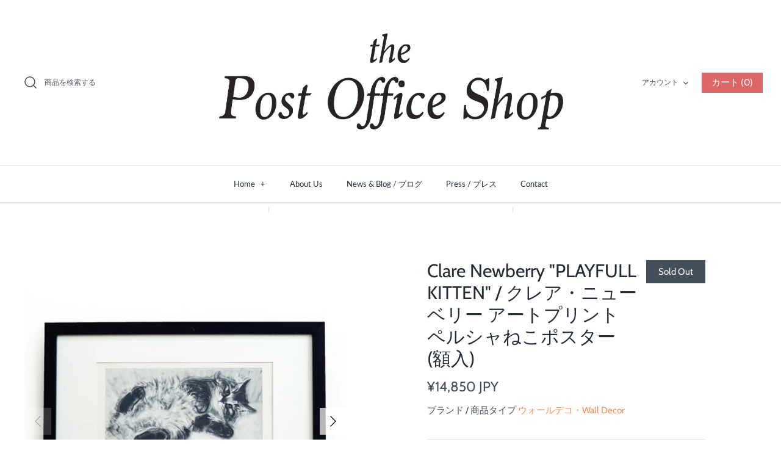

--- FILE ---
content_type: text/html; charset=utf-8
request_url: https://thepostoffice.jp/products/clare1
body_size: 27457
content:
<!DOCTYPE html>
<html class="no-js" lang="ja">
<head>
  <!-- Symmetry 4.9.3 -->
  <meta charset="UTF-8">
  <meta http-equiv="X-UA-Compatible" content="IE=edge">
  <meta name="viewport" content="width=device-width,initial-scale=1.0" />
  <meta name="theme-color" content="#dd6666">

  

  <title>
    Clare Newberry &quot;PLAYFULL KITTEN&quot; / クレア・ニューベリー アートプリント ペルシャねこポスター (額入) &ndash; thepostoffice.jp
  </title>
  
  <meta name="description" content="『ねこの絵本作家』として世界的に有名な『クレア・ニューベリー』のヴィンテージアートプリント(額入)。ニューヨークのHAPPER &amp;amp; BROTHERSが1956年に出版したニューベリーの作品を集めた &quot;CATS A PORTFOLIO&quot; からのオリジナルプリントです。   Size  : プリント  35.5cm x 29cm / フレーム A3サイズ 32 x 44cm   ＊この商品はUSEDのアンティーク／ヴィンテージ品です。経年による傷や汚れ、その他ダメージなどがある場合がございます。年代物のためご了承くださいませ。 Clare Turlay Newberry (クレア・ターレー・ニューベリー) 1903年、アメリカ・" />
  
  <link rel="canonical" href="https://thepostoffice.jp/products/clare1" />

  




<meta property="og:site_name" content="thepostoffice.jp">
<meta property="og:url" content="https://thepostoffice.jp/products/clare1">
<meta property="og:title" content="Clare Newberry "PLAYFULL KITTEN" / クレア・ニューベリー アートプリント ペルシャねこポスター (額入)">
<meta property="og:type" content="product">
<meta property="og:description" content="『ねこの絵本作家』として世界的に有名な『クレア・ニューベリー』のヴィンテージアートプリント(額入)。ニューヨークのHAPPER &amp;amp; BROTHERSが1956年に出版したニューベリーの作品を集めた &quot;CATS A PORTFOLIO&quot; からのオリジナルプリントです。   Size  : プリント  35.5cm x 29cm / フレーム A3サイズ 32 x 44cm   ＊この商品はUSEDのアンティーク／ヴィンテージ品です。経年による傷や汚れ、その他ダメージなどがある場合がございます。年代物のためご了承くださいませ。 Clare Turlay Newberry (クレア・ターレー・ニューベリー) 1903年、アメリカ・">

  <meta property="og:price:amount" content="14,850">
  <meta property="og:price:currency" content="JPY">

<meta property="og:image" content="http://thepostoffice.jp/cdn/shop/products/catlay1_1200x1200.jpg?v=1676859908"><meta property="og:image" content="http://thepostoffice.jp/cdn/shop/products/clarecat1a_1200x1200.jpg?v=1676859908"><meta property="og:image" content="http://thepostoffice.jp/cdn/shop/products/clarecata3_1200x1200.jpg?v=1676859908">
<meta property="og:image:secure_url" content="https://thepostoffice.jp/cdn/shop/products/catlay1_1200x1200.jpg?v=1676859908"><meta property="og:image:secure_url" content="https://thepostoffice.jp/cdn/shop/products/clarecat1a_1200x1200.jpg?v=1676859908"><meta property="og:image:secure_url" content="https://thepostoffice.jp/cdn/shop/products/clarecata3_1200x1200.jpg?v=1676859908">


<meta name="twitter:card" content="summary_large_image">
<meta name="twitter:title" content="Clare Newberry "PLAYFULL KITTEN" / クレア・ニューベリー アートプリント ペルシャねこポスター (額入)">
<meta name="twitter:description" content="『ねこの絵本作家』として世界的に有名な『クレア・ニューベリー』のヴィンテージアートプリント(額入)。ニューヨークのHAPPER &amp;amp; BROTHERSが1956年に出版したニューベリーの作品を集めた &quot;CATS A PORTFOLIO&quot; からのオリジナルプリントです。   Size  : プリント  35.5cm x 29cm / フレーム A3サイズ 32 x 44cm   ＊この商品はUSEDのアンティーク／ヴィンテージ品です。経年による傷や汚れ、その他ダメージなどがある場合がございます。年代物のためご了承くださいませ。 Clare Turlay Newberry (クレア・ターレー・ニューベリー) 1903年、アメリカ・">


  <link href="//thepostoffice.jp/cdn/shop/t/6/assets/styles.scss.css?v=135862685720597716051764806445" rel="stylesheet" type="text/css" media="all" />

  <script src="https://code.jquery.com/jquery-3.3.1.min.js" type="text/javascript"></script>
  <script>
    window.theme = window.theme || {};
    theme.jQuery = jQuery;
    theme.money_format = "\u003cspan class=money\u003e\u0026#165;{{amount_no_decimals}} JPY\u003c\/span\u003e";
    theme.strings = {
      previous: "Translation missing: ja.general.accessibility_labels.previous",
      next: "次へ",
      addressError: "アドレスエラー。登録住所をもう一度ご確認下さい。",
      addressNoResults: "登録住所が特定できません",
      addressQueryLimit: "Translation missing: ja.map.errors.address_query_limit_html",
      authError: "Translation missing: ja.map.errors.auth_error_html",
      icon_labels_left: "左",
      icon_labels_right: "右",
      icon_labels_down: "下",
      icon_labels_close: "クローズ　",
      cart_terms_confirmation: "お買い物の前に利用規約に同意して頂く必要があります",
      products_listing_from: "Translation missing: ja.products.listing.from",
      layout_live_search_see_all: "検索結果を見る",
      products_variant_non_existent: "在庫なし",
      products_product_add_to_cart: "カートに入れる",
      products_variant_no_stock: "在庫なし",
      products_variant_non_existent: "在庫なし",
      products_variant_unit_price_separator: "Translation missing: ja.products.variant.unit_price_separator",
      general_navigation_menu_toggle_aria_label: "Translation missing: ja.general.navigation.menu_toggle_aria_label",
      products_added_notification_title: "再入荷",
      products_added_notification_item: "アイテム",
      products_added_notification_quantity: "数量",
      products_added_notification_unit_price: "商品価格",
      products_added_notification_quantity: "数量",
      products_added_notification_total_price: "お支払い合計",
      products_added_notification_subtotal: "小計",
      products_added_notification_shipping_note: "Translation missing: ja.products.added_notification.shipping_note",
      products_added_notification_keep_shopping: "お買い物を続ける",
      products_added_notification_cart: "カート",
      products_product_adding_to_cart: "カートに加えています",
      products_product_added_to_cart: "カートに入りました",
      products_added_notification_subtotal: "小計"
    };
    theme.routes = {
      search_url: '/search',
      cart_url: '/cart',
      cart_add_url: '/cart/add',
      cart_change_url: '/cart/change'
    };
    document.documentElement.className = document.documentElement.className.replace('no-js', '');
  </script>

  <script>window.performance && window.performance.mark && window.performance.mark('shopify.content_for_header.start');</script><meta id="shopify-digital-wallet" name="shopify-digital-wallet" content="/1616690/digital_wallets/dialog">
<meta name="shopify-checkout-api-token" content="5e21191bb3a2a44778e64be59b5781be">
<meta id="in-context-paypal-metadata" data-shop-id="1616690" data-venmo-supported="false" data-environment="production" data-locale="ja_JP" data-paypal-v4="true" data-currency="JPY">
<link rel="alternate" type="application/json+oembed" href="https://thepostoffice.jp/products/clare1.oembed">
<script async="async" src="/checkouts/internal/preloads.js?locale=ja-JP"></script>
<script id="shopify-features" type="application/json">{"accessToken":"5e21191bb3a2a44778e64be59b5781be","betas":["rich-media-storefront-analytics"],"domain":"thepostoffice.jp","predictiveSearch":false,"shopId":1616690,"locale":"ja"}</script>
<script>var Shopify = Shopify || {};
Shopify.shop = "thepostoffice-jp.myshopify.com";
Shopify.locale = "ja";
Shopify.currency = {"active":"JPY","rate":"1.0"};
Shopify.country = "JP";
Shopify.theme = {"name":"Symmetry","id":81540055126,"schema_name":"Symmetry","schema_version":"4.9.3","theme_store_id":568,"role":"main"};
Shopify.theme.handle = "null";
Shopify.theme.style = {"id":null,"handle":null};
Shopify.cdnHost = "thepostoffice.jp/cdn";
Shopify.routes = Shopify.routes || {};
Shopify.routes.root = "/";</script>
<script type="module">!function(o){(o.Shopify=o.Shopify||{}).modules=!0}(window);</script>
<script>!function(o){function n(){var o=[];function n(){o.push(Array.prototype.slice.apply(arguments))}return n.q=o,n}var t=o.Shopify=o.Shopify||{};t.loadFeatures=n(),t.autoloadFeatures=n()}(window);</script>
<script id="shop-js-analytics" type="application/json">{"pageType":"product"}</script>
<script defer="defer" async type="module" src="//thepostoffice.jp/cdn/shopifycloud/shop-js/modules/v2/client.init-shop-cart-sync_Cun6Ba8E.ja.esm.js"></script>
<script defer="defer" async type="module" src="//thepostoffice.jp/cdn/shopifycloud/shop-js/modules/v2/chunk.common_DGWubyOB.esm.js"></script>
<script type="module">
  await import("//thepostoffice.jp/cdn/shopifycloud/shop-js/modules/v2/client.init-shop-cart-sync_Cun6Ba8E.ja.esm.js");
await import("//thepostoffice.jp/cdn/shopifycloud/shop-js/modules/v2/chunk.common_DGWubyOB.esm.js");

  window.Shopify.SignInWithShop?.initShopCartSync?.({"fedCMEnabled":true,"windoidEnabled":true});

</script>
<script id="__st">var __st={"a":1616690,"offset":32400,"reqid":"09859e09-1dd4-4ddc-b567-9f2f0d734c7e-1768822085","pageurl":"thepostoffice.jp\/products\/clare1","u":"0936b91e33e1","p":"product","rtyp":"product","rid":7280344826039};</script>
<script>window.ShopifyPaypalV4VisibilityTracking = true;</script>
<script id="captcha-bootstrap">!function(){'use strict';const t='contact',e='account',n='new_comment',o=[[t,t],['blogs',n],['comments',n],[t,'customer']],c=[[e,'customer_login'],[e,'guest_login'],[e,'recover_customer_password'],[e,'create_customer']],r=t=>t.map((([t,e])=>`form[action*='/${t}']:not([data-nocaptcha='true']) input[name='form_type'][value='${e}']`)).join(','),a=t=>()=>t?[...document.querySelectorAll(t)].map((t=>t.form)):[];function s(){const t=[...o],e=r(t);return a(e)}const i='password',u='form_key',d=['recaptcha-v3-token','g-recaptcha-response','h-captcha-response',i],f=()=>{try{return window.sessionStorage}catch{return}},m='__shopify_v',_=t=>t.elements[u];function p(t,e,n=!1){try{const o=window.sessionStorage,c=JSON.parse(o.getItem(e)),{data:r}=function(t){const{data:e,action:n}=t;return t[m]||n?{data:e,action:n}:{data:t,action:n}}(c);for(const[e,n]of Object.entries(r))t.elements[e]&&(t.elements[e].value=n);n&&o.removeItem(e)}catch(o){console.error('form repopulation failed',{error:o})}}const l='form_type',E='cptcha';function T(t){t.dataset[E]=!0}const w=window,h=w.document,L='Shopify',v='ce_forms',y='captcha';let A=!1;((t,e)=>{const n=(g='f06e6c50-85a8-45c8-87d0-21a2b65856fe',I='https://cdn.shopify.com/shopifycloud/storefront-forms-hcaptcha/ce_storefront_forms_captcha_hcaptcha.v1.5.2.iife.js',D={infoText:'hCaptchaによる保護',privacyText:'プライバシー',termsText:'利用規約'},(t,e,n)=>{const o=w[L][v],c=o.bindForm;if(c)return c(t,g,e,D).then(n);var r;o.q.push([[t,g,e,D],n]),r=I,A||(h.body.append(Object.assign(h.createElement('script'),{id:'captcha-provider',async:!0,src:r})),A=!0)});var g,I,D;w[L]=w[L]||{},w[L][v]=w[L][v]||{},w[L][v].q=[],w[L][y]=w[L][y]||{},w[L][y].protect=function(t,e){n(t,void 0,e),T(t)},Object.freeze(w[L][y]),function(t,e,n,w,h,L){const[v,y,A,g]=function(t,e,n){const i=e?o:[],u=t?c:[],d=[...i,...u],f=r(d),m=r(i),_=r(d.filter((([t,e])=>n.includes(e))));return[a(f),a(m),a(_),s()]}(w,h,L),I=t=>{const e=t.target;return e instanceof HTMLFormElement?e:e&&e.form},D=t=>v().includes(t);t.addEventListener('submit',(t=>{const e=I(t);if(!e)return;const n=D(e)&&!e.dataset.hcaptchaBound&&!e.dataset.recaptchaBound,o=_(e),c=g().includes(e)&&(!o||!o.value);(n||c)&&t.preventDefault(),c&&!n&&(function(t){try{if(!f())return;!function(t){const e=f();if(!e)return;const n=_(t);if(!n)return;const o=n.value;o&&e.removeItem(o)}(t);const e=Array.from(Array(32),(()=>Math.random().toString(36)[2])).join('');!function(t,e){_(t)||t.append(Object.assign(document.createElement('input'),{type:'hidden',name:u})),t.elements[u].value=e}(t,e),function(t,e){const n=f();if(!n)return;const o=[...t.querySelectorAll(`input[type='${i}']`)].map((({name:t})=>t)),c=[...d,...o],r={};for(const[a,s]of new FormData(t).entries())c.includes(a)||(r[a]=s);n.setItem(e,JSON.stringify({[m]:1,action:t.action,data:r}))}(t,e)}catch(e){console.error('failed to persist form',e)}}(e),e.submit())}));const S=(t,e)=>{t&&!t.dataset[E]&&(n(t,e.some((e=>e===t))),T(t))};for(const o of['focusin','change'])t.addEventListener(o,(t=>{const e=I(t);D(e)&&S(e,y())}));const B=e.get('form_key'),M=e.get(l),P=B&&M;t.addEventListener('DOMContentLoaded',(()=>{const t=y();if(P)for(const e of t)e.elements[l].value===M&&p(e,B);[...new Set([...A(),...v().filter((t=>'true'===t.dataset.shopifyCaptcha))])].forEach((e=>S(e,t)))}))}(h,new URLSearchParams(w.location.search),n,t,e,['guest_login'])})(!0,!0)}();</script>
<script integrity="sha256-4kQ18oKyAcykRKYeNunJcIwy7WH5gtpwJnB7kiuLZ1E=" data-source-attribution="shopify.loadfeatures" defer="defer" src="//thepostoffice.jp/cdn/shopifycloud/storefront/assets/storefront/load_feature-a0a9edcb.js" crossorigin="anonymous"></script>
<script data-source-attribution="shopify.dynamic_checkout.dynamic.init">var Shopify=Shopify||{};Shopify.PaymentButton=Shopify.PaymentButton||{isStorefrontPortableWallets:!0,init:function(){window.Shopify.PaymentButton.init=function(){};var t=document.createElement("script");t.src="https://thepostoffice.jp/cdn/shopifycloud/portable-wallets/latest/portable-wallets.ja.js",t.type="module",document.head.appendChild(t)}};
</script>
<script data-source-attribution="shopify.dynamic_checkout.buyer_consent">
  function portableWalletsHideBuyerConsent(e){var t=document.getElementById("shopify-buyer-consent"),n=document.getElementById("shopify-subscription-policy-button");t&&n&&(t.classList.add("hidden"),t.setAttribute("aria-hidden","true"),n.removeEventListener("click",e))}function portableWalletsShowBuyerConsent(e){var t=document.getElementById("shopify-buyer-consent"),n=document.getElementById("shopify-subscription-policy-button");t&&n&&(t.classList.remove("hidden"),t.removeAttribute("aria-hidden"),n.addEventListener("click",e))}window.Shopify?.PaymentButton&&(window.Shopify.PaymentButton.hideBuyerConsent=portableWalletsHideBuyerConsent,window.Shopify.PaymentButton.showBuyerConsent=portableWalletsShowBuyerConsent);
</script>
<script data-source-attribution="shopify.dynamic_checkout.cart.bootstrap">document.addEventListener("DOMContentLoaded",(function(){function t(){return document.querySelector("shopify-accelerated-checkout-cart, shopify-accelerated-checkout")}if(t())Shopify.PaymentButton.init();else{new MutationObserver((function(e,n){t()&&(Shopify.PaymentButton.init(),n.disconnect())})).observe(document.body,{childList:!0,subtree:!0})}}));
</script>
<link id="shopify-accelerated-checkout-styles" rel="stylesheet" media="screen" href="https://thepostoffice.jp/cdn/shopifycloud/portable-wallets/latest/accelerated-checkout-backwards-compat.css" crossorigin="anonymous">
<style id="shopify-accelerated-checkout-cart">
        #shopify-buyer-consent {
  margin-top: 1em;
  display: inline-block;
  width: 100%;
}

#shopify-buyer-consent.hidden {
  display: none;
}

#shopify-subscription-policy-button {
  background: none;
  border: none;
  padding: 0;
  text-decoration: underline;
  font-size: inherit;
  cursor: pointer;
}

#shopify-subscription-policy-button::before {
  box-shadow: none;
}

      </style>
<script id="sections-script" data-sections="product-recommendations" defer="defer" src="//thepostoffice.jp/cdn/shop/t/6/compiled_assets/scripts.js?v=2281"></script>
<script>window.performance && window.performance.mark && window.performance.mark('shopify.content_for_header.end');</script>
<link href="https://monorail-edge.shopifysvc.com" rel="dns-prefetch">
<script>(function(){if ("sendBeacon" in navigator && "performance" in window) {try {var session_token_from_headers = performance.getEntriesByType('navigation')[0].serverTiming.find(x => x.name == '_s').description;} catch {var session_token_from_headers = undefined;}var session_cookie_matches = document.cookie.match(/_shopify_s=([^;]*)/);var session_token_from_cookie = session_cookie_matches && session_cookie_matches.length === 2 ? session_cookie_matches[1] : "";var session_token = session_token_from_headers || session_token_from_cookie || "";function handle_abandonment_event(e) {var entries = performance.getEntries().filter(function(entry) {return /monorail-edge.shopifysvc.com/.test(entry.name);});if (!window.abandonment_tracked && entries.length === 0) {window.abandonment_tracked = true;var currentMs = Date.now();var navigation_start = performance.timing.navigationStart;var payload = {shop_id: 1616690,url: window.location.href,navigation_start,duration: currentMs - navigation_start,session_token,page_type: "product"};window.navigator.sendBeacon("https://monorail-edge.shopifysvc.com/v1/produce", JSON.stringify({schema_id: "online_store_buyer_site_abandonment/1.1",payload: payload,metadata: {event_created_at_ms: currentMs,event_sent_at_ms: currentMs}}));}}window.addEventListener('pagehide', handle_abandonment_event);}}());</script>
<script id="web-pixels-manager-setup">(function e(e,d,r,n,o){if(void 0===o&&(o={}),!Boolean(null===(a=null===(i=window.Shopify)||void 0===i?void 0:i.analytics)||void 0===a?void 0:a.replayQueue)){var i,a;window.Shopify=window.Shopify||{};var t=window.Shopify;t.analytics=t.analytics||{};var s=t.analytics;s.replayQueue=[],s.publish=function(e,d,r){return s.replayQueue.push([e,d,r]),!0};try{self.performance.mark("wpm:start")}catch(e){}var l=function(){var e={modern:/Edge?\/(1{2}[4-9]|1[2-9]\d|[2-9]\d{2}|\d{4,})\.\d+(\.\d+|)|Firefox\/(1{2}[4-9]|1[2-9]\d|[2-9]\d{2}|\d{4,})\.\d+(\.\d+|)|Chrom(ium|e)\/(9{2}|\d{3,})\.\d+(\.\d+|)|(Maci|X1{2}).+ Version\/(15\.\d+|(1[6-9]|[2-9]\d|\d{3,})\.\d+)([,.]\d+|)( \(\w+\)|)( Mobile\/\w+|) Safari\/|Chrome.+OPR\/(9{2}|\d{3,})\.\d+\.\d+|(CPU[ +]OS|iPhone[ +]OS|CPU[ +]iPhone|CPU IPhone OS|CPU iPad OS)[ +]+(15[._]\d+|(1[6-9]|[2-9]\d|\d{3,})[._]\d+)([._]\d+|)|Android:?[ /-](13[3-9]|1[4-9]\d|[2-9]\d{2}|\d{4,})(\.\d+|)(\.\d+|)|Android.+Firefox\/(13[5-9]|1[4-9]\d|[2-9]\d{2}|\d{4,})\.\d+(\.\d+|)|Android.+Chrom(ium|e)\/(13[3-9]|1[4-9]\d|[2-9]\d{2}|\d{4,})\.\d+(\.\d+|)|SamsungBrowser\/([2-9]\d|\d{3,})\.\d+/,legacy:/Edge?\/(1[6-9]|[2-9]\d|\d{3,})\.\d+(\.\d+|)|Firefox\/(5[4-9]|[6-9]\d|\d{3,})\.\d+(\.\d+|)|Chrom(ium|e)\/(5[1-9]|[6-9]\d|\d{3,})\.\d+(\.\d+|)([\d.]+$|.*Safari\/(?![\d.]+ Edge\/[\d.]+$))|(Maci|X1{2}).+ Version\/(10\.\d+|(1[1-9]|[2-9]\d|\d{3,})\.\d+)([,.]\d+|)( \(\w+\)|)( Mobile\/\w+|) Safari\/|Chrome.+OPR\/(3[89]|[4-9]\d|\d{3,})\.\d+\.\d+|(CPU[ +]OS|iPhone[ +]OS|CPU[ +]iPhone|CPU IPhone OS|CPU iPad OS)[ +]+(10[._]\d+|(1[1-9]|[2-9]\d|\d{3,})[._]\d+)([._]\d+|)|Android:?[ /-](13[3-9]|1[4-9]\d|[2-9]\d{2}|\d{4,})(\.\d+|)(\.\d+|)|Mobile Safari.+OPR\/([89]\d|\d{3,})\.\d+\.\d+|Android.+Firefox\/(13[5-9]|1[4-9]\d|[2-9]\d{2}|\d{4,})\.\d+(\.\d+|)|Android.+Chrom(ium|e)\/(13[3-9]|1[4-9]\d|[2-9]\d{2}|\d{4,})\.\d+(\.\d+|)|Android.+(UC? ?Browser|UCWEB|U3)[ /]?(15\.([5-9]|\d{2,})|(1[6-9]|[2-9]\d|\d{3,})\.\d+)\.\d+|SamsungBrowser\/(5\.\d+|([6-9]|\d{2,})\.\d+)|Android.+MQ{2}Browser\/(14(\.(9|\d{2,})|)|(1[5-9]|[2-9]\d|\d{3,})(\.\d+|))(\.\d+|)|K[Aa][Ii]OS\/(3\.\d+|([4-9]|\d{2,})\.\d+)(\.\d+|)/},d=e.modern,r=e.legacy,n=navigator.userAgent;return n.match(d)?"modern":n.match(r)?"legacy":"unknown"}(),u="modern"===l?"modern":"legacy",c=(null!=n?n:{modern:"",legacy:""})[u],f=function(e){return[e.baseUrl,"/wpm","/b",e.hashVersion,"modern"===e.buildTarget?"m":"l",".js"].join("")}({baseUrl:d,hashVersion:r,buildTarget:u}),m=function(e){var d=e.version,r=e.bundleTarget,n=e.surface,o=e.pageUrl,i=e.monorailEndpoint;return{emit:function(e){var a=e.status,t=e.errorMsg,s=(new Date).getTime(),l=JSON.stringify({metadata:{event_sent_at_ms:s},events:[{schema_id:"web_pixels_manager_load/3.1",payload:{version:d,bundle_target:r,page_url:o,status:a,surface:n,error_msg:t},metadata:{event_created_at_ms:s}}]});if(!i)return console&&console.warn&&console.warn("[Web Pixels Manager] No Monorail endpoint provided, skipping logging."),!1;try{return self.navigator.sendBeacon.bind(self.navigator)(i,l)}catch(e){}var u=new XMLHttpRequest;try{return u.open("POST",i,!0),u.setRequestHeader("Content-Type","text/plain"),u.send(l),!0}catch(e){return console&&console.warn&&console.warn("[Web Pixels Manager] Got an unhandled error while logging to Monorail."),!1}}}}({version:r,bundleTarget:l,surface:e.surface,pageUrl:self.location.href,monorailEndpoint:e.monorailEndpoint});try{o.browserTarget=l,function(e){var d=e.src,r=e.async,n=void 0===r||r,o=e.onload,i=e.onerror,a=e.sri,t=e.scriptDataAttributes,s=void 0===t?{}:t,l=document.createElement("script"),u=document.querySelector("head"),c=document.querySelector("body");if(l.async=n,l.src=d,a&&(l.integrity=a,l.crossOrigin="anonymous"),s)for(var f in s)if(Object.prototype.hasOwnProperty.call(s,f))try{l.dataset[f]=s[f]}catch(e){}if(o&&l.addEventListener("load",o),i&&l.addEventListener("error",i),u)u.appendChild(l);else{if(!c)throw new Error("Did not find a head or body element to append the script");c.appendChild(l)}}({src:f,async:!0,onload:function(){if(!function(){var e,d;return Boolean(null===(d=null===(e=window.Shopify)||void 0===e?void 0:e.analytics)||void 0===d?void 0:d.initialized)}()){var d=window.webPixelsManager.init(e)||void 0;if(d){var r=window.Shopify.analytics;r.replayQueue.forEach((function(e){var r=e[0],n=e[1],o=e[2];d.publishCustomEvent(r,n,o)})),r.replayQueue=[],r.publish=d.publishCustomEvent,r.visitor=d.visitor,r.initialized=!0}}},onerror:function(){return m.emit({status:"failed",errorMsg:"".concat(f," has failed to load")})},sri:function(e){var d=/^sha384-[A-Za-z0-9+/=]+$/;return"string"==typeof e&&d.test(e)}(c)?c:"",scriptDataAttributes:o}),m.emit({status:"loading"})}catch(e){m.emit({status:"failed",errorMsg:(null==e?void 0:e.message)||"Unknown error"})}}})({shopId: 1616690,storefrontBaseUrl: "https://thepostoffice.jp",extensionsBaseUrl: "https://extensions.shopifycdn.com/cdn/shopifycloud/web-pixels-manager",monorailEndpoint: "https://monorail-edge.shopifysvc.com/unstable/produce_batch",surface: "storefront-renderer",enabledBetaFlags: ["2dca8a86"],webPixelsConfigList: [{"id":"111673527","configuration":"{\"pixel_id\":\"261095811876911\",\"pixel_type\":\"facebook_pixel\",\"metaapp_system_user_token\":\"-\"}","eventPayloadVersion":"v1","runtimeContext":"OPEN","scriptVersion":"ca16bc87fe92b6042fbaa3acc2fbdaa6","type":"APP","apiClientId":2329312,"privacyPurposes":["ANALYTICS","MARKETING","SALE_OF_DATA"],"dataSharingAdjustments":{"protectedCustomerApprovalScopes":["read_customer_address","read_customer_email","read_customer_name","read_customer_personal_data","read_customer_phone"]}},{"id":"101417143","eventPayloadVersion":"v1","runtimeContext":"LAX","scriptVersion":"1","type":"CUSTOM","privacyPurposes":["ANALYTICS"],"name":"Google Analytics tag (migrated)"},{"id":"shopify-app-pixel","configuration":"{}","eventPayloadVersion":"v1","runtimeContext":"STRICT","scriptVersion":"0450","apiClientId":"shopify-pixel","type":"APP","privacyPurposes":["ANALYTICS","MARKETING"]},{"id":"shopify-custom-pixel","eventPayloadVersion":"v1","runtimeContext":"LAX","scriptVersion":"0450","apiClientId":"shopify-pixel","type":"CUSTOM","privacyPurposes":["ANALYTICS","MARKETING"]}],isMerchantRequest: false,initData: {"shop":{"name":"thepostoffice.jp","paymentSettings":{"currencyCode":"JPY"},"myshopifyDomain":"thepostoffice-jp.myshopify.com","countryCode":"JP","storefrontUrl":"https:\/\/thepostoffice.jp"},"customer":null,"cart":null,"checkout":null,"productVariants":[{"price":{"amount":14850.0,"currencyCode":"JPY"},"product":{"title":"Clare Newberry \"PLAYFULL KITTEN\" \/ クレア・ニューベリー アートプリント ペルシャねこポスター (額入)","vendor":"ウォールデコ・Wall Decor","id":"7280344826039","untranslatedTitle":"Clare Newberry \"PLAYFULL KITTEN\" \/ クレア・ニューベリー アートプリント ペルシャねこポスター (額入)","url":"\/products\/clare1","type":"インテリア雑貨・Home Decor"},"id":"41687464050871","image":{"src":"\/\/thepostoffice.jp\/cdn\/shop\/products\/catlay1.jpg?v=1676859908"},"sku":"","title":"Default Title","untranslatedTitle":"Default Title"}],"purchasingCompany":null},},"https://thepostoffice.jp/cdn","fcfee988w5aeb613cpc8e4bc33m6693e112",{"modern":"","legacy":""},{"shopId":"1616690","storefrontBaseUrl":"https:\/\/thepostoffice.jp","extensionBaseUrl":"https:\/\/extensions.shopifycdn.com\/cdn\/shopifycloud\/web-pixels-manager","surface":"storefront-renderer","enabledBetaFlags":"[\"2dca8a86\"]","isMerchantRequest":"false","hashVersion":"fcfee988w5aeb613cpc8e4bc33m6693e112","publish":"custom","events":"[[\"page_viewed\",{}],[\"product_viewed\",{\"productVariant\":{\"price\":{\"amount\":14850.0,\"currencyCode\":\"JPY\"},\"product\":{\"title\":\"Clare Newberry \\\"PLAYFULL KITTEN\\\" \/ クレア・ニューベリー アートプリント ペルシャねこポスター (額入)\",\"vendor\":\"ウォールデコ・Wall Decor\",\"id\":\"7280344826039\",\"untranslatedTitle\":\"Clare Newberry \\\"PLAYFULL KITTEN\\\" \/ クレア・ニューベリー アートプリント ペルシャねこポスター (額入)\",\"url\":\"\/products\/clare1\",\"type\":\"インテリア雑貨・Home Decor\"},\"id\":\"41687464050871\",\"image\":{\"src\":\"\/\/thepostoffice.jp\/cdn\/shop\/products\/catlay1.jpg?v=1676859908\"},\"sku\":\"\",\"title\":\"Default Title\",\"untranslatedTitle\":\"Default Title\"}}]]"});</script><script>
  window.ShopifyAnalytics = window.ShopifyAnalytics || {};
  window.ShopifyAnalytics.meta = window.ShopifyAnalytics.meta || {};
  window.ShopifyAnalytics.meta.currency = 'JPY';
  var meta = {"product":{"id":7280344826039,"gid":"gid:\/\/shopify\/Product\/7280344826039","vendor":"ウォールデコ・Wall Decor","type":"インテリア雑貨・Home Decor","handle":"clare1","variants":[{"id":41687464050871,"price":1485000,"name":"Clare Newberry \"PLAYFULL KITTEN\" \/ クレア・ニューベリー アートプリント ペルシャねこポスター (額入)","public_title":null,"sku":""}],"remote":false},"page":{"pageType":"product","resourceType":"product","resourceId":7280344826039,"requestId":"09859e09-1dd4-4ddc-b567-9f2f0d734c7e-1768822085"}};
  for (var attr in meta) {
    window.ShopifyAnalytics.meta[attr] = meta[attr];
  }
</script>
<script class="analytics">
  (function () {
    var customDocumentWrite = function(content) {
      var jquery = null;

      if (window.jQuery) {
        jquery = window.jQuery;
      } else if (window.Checkout && window.Checkout.$) {
        jquery = window.Checkout.$;
      }

      if (jquery) {
        jquery('body').append(content);
      }
    };

    var hasLoggedConversion = function(token) {
      if (token) {
        return document.cookie.indexOf('loggedConversion=' + token) !== -1;
      }
      return false;
    }

    var setCookieIfConversion = function(token) {
      if (token) {
        var twoMonthsFromNow = new Date(Date.now());
        twoMonthsFromNow.setMonth(twoMonthsFromNow.getMonth() + 2);

        document.cookie = 'loggedConversion=' + token + '; expires=' + twoMonthsFromNow;
      }
    }

    var trekkie = window.ShopifyAnalytics.lib = window.trekkie = window.trekkie || [];
    if (trekkie.integrations) {
      return;
    }
    trekkie.methods = [
      'identify',
      'page',
      'ready',
      'track',
      'trackForm',
      'trackLink'
    ];
    trekkie.factory = function(method) {
      return function() {
        var args = Array.prototype.slice.call(arguments);
        args.unshift(method);
        trekkie.push(args);
        return trekkie;
      };
    };
    for (var i = 0; i < trekkie.methods.length; i++) {
      var key = trekkie.methods[i];
      trekkie[key] = trekkie.factory(key);
    }
    trekkie.load = function(config) {
      trekkie.config = config || {};
      trekkie.config.initialDocumentCookie = document.cookie;
      var first = document.getElementsByTagName('script')[0];
      var script = document.createElement('script');
      script.type = 'text/javascript';
      script.onerror = function(e) {
        var scriptFallback = document.createElement('script');
        scriptFallback.type = 'text/javascript';
        scriptFallback.onerror = function(error) {
                var Monorail = {
      produce: function produce(monorailDomain, schemaId, payload) {
        var currentMs = new Date().getTime();
        var event = {
          schema_id: schemaId,
          payload: payload,
          metadata: {
            event_created_at_ms: currentMs,
            event_sent_at_ms: currentMs
          }
        };
        return Monorail.sendRequest("https://" + monorailDomain + "/v1/produce", JSON.stringify(event));
      },
      sendRequest: function sendRequest(endpointUrl, payload) {
        // Try the sendBeacon API
        if (window && window.navigator && typeof window.navigator.sendBeacon === 'function' && typeof window.Blob === 'function' && !Monorail.isIos12()) {
          var blobData = new window.Blob([payload], {
            type: 'text/plain'
          });

          if (window.navigator.sendBeacon(endpointUrl, blobData)) {
            return true;
          } // sendBeacon was not successful

        } // XHR beacon

        var xhr = new XMLHttpRequest();

        try {
          xhr.open('POST', endpointUrl);
          xhr.setRequestHeader('Content-Type', 'text/plain');
          xhr.send(payload);
        } catch (e) {
          console.log(e);
        }

        return false;
      },
      isIos12: function isIos12() {
        return window.navigator.userAgent.lastIndexOf('iPhone; CPU iPhone OS 12_') !== -1 || window.navigator.userAgent.lastIndexOf('iPad; CPU OS 12_') !== -1;
      }
    };
    Monorail.produce('monorail-edge.shopifysvc.com',
      'trekkie_storefront_load_errors/1.1',
      {shop_id: 1616690,
      theme_id: 81540055126,
      app_name: "storefront",
      context_url: window.location.href,
      source_url: "//thepostoffice.jp/cdn/s/trekkie.storefront.cd680fe47e6c39ca5d5df5f0a32d569bc48c0f27.min.js"});

        };
        scriptFallback.async = true;
        scriptFallback.src = '//thepostoffice.jp/cdn/s/trekkie.storefront.cd680fe47e6c39ca5d5df5f0a32d569bc48c0f27.min.js';
        first.parentNode.insertBefore(scriptFallback, first);
      };
      script.async = true;
      script.src = '//thepostoffice.jp/cdn/s/trekkie.storefront.cd680fe47e6c39ca5d5df5f0a32d569bc48c0f27.min.js';
      first.parentNode.insertBefore(script, first);
    };
    trekkie.load(
      {"Trekkie":{"appName":"storefront","development":false,"defaultAttributes":{"shopId":1616690,"isMerchantRequest":null,"themeId":81540055126,"themeCityHash":"5135182806256770717","contentLanguage":"ja","currency":"JPY","eventMetadataId":"46f75c98-81bd-4a95-8c7f-8296108897c3"},"isServerSideCookieWritingEnabled":true,"monorailRegion":"shop_domain","enabledBetaFlags":["65f19447"]},"Session Attribution":{},"S2S":{"facebookCapiEnabled":true,"source":"trekkie-storefront-renderer","apiClientId":580111}}
    );

    var loaded = false;
    trekkie.ready(function() {
      if (loaded) return;
      loaded = true;

      window.ShopifyAnalytics.lib = window.trekkie;

      var originalDocumentWrite = document.write;
      document.write = customDocumentWrite;
      try { window.ShopifyAnalytics.merchantGoogleAnalytics.call(this); } catch(error) {};
      document.write = originalDocumentWrite;

      window.ShopifyAnalytics.lib.page(null,{"pageType":"product","resourceType":"product","resourceId":7280344826039,"requestId":"09859e09-1dd4-4ddc-b567-9f2f0d734c7e-1768822085","shopifyEmitted":true});

      var match = window.location.pathname.match(/checkouts\/(.+)\/(thank_you|post_purchase)/)
      var token = match? match[1]: undefined;
      if (!hasLoggedConversion(token)) {
        setCookieIfConversion(token);
        window.ShopifyAnalytics.lib.track("Viewed Product",{"currency":"JPY","variantId":41687464050871,"productId":7280344826039,"productGid":"gid:\/\/shopify\/Product\/7280344826039","name":"Clare Newberry \"PLAYFULL KITTEN\" \/ クレア・ニューベリー アートプリント ペルシャねこポスター (額入)","price":"14850","sku":"","brand":"ウォールデコ・Wall Decor","variant":null,"category":"インテリア雑貨・Home Decor","nonInteraction":true,"remote":false},undefined,undefined,{"shopifyEmitted":true});
      window.ShopifyAnalytics.lib.track("monorail:\/\/trekkie_storefront_viewed_product\/1.1",{"currency":"JPY","variantId":41687464050871,"productId":7280344826039,"productGid":"gid:\/\/shopify\/Product\/7280344826039","name":"Clare Newberry \"PLAYFULL KITTEN\" \/ クレア・ニューベリー アートプリント ペルシャねこポスター (額入)","price":"14850","sku":"","brand":"ウォールデコ・Wall Decor","variant":null,"category":"インテリア雑貨・Home Decor","nonInteraction":true,"remote":false,"referer":"https:\/\/thepostoffice.jp\/products\/clare1"});
      }
    });


        var eventsListenerScript = document.createElement('script');
        eventsListenerScript.async = true;
        eventsListenerScript.src = "//thepostoffice.jp/cdn/shopifycloud/storefront/assets/shop_events_listener-3da45d37.js";
        document.getElementsByTagName('head')[0].appendChild(eventsListenerScript);

})();</script>
  <script>
  if (!window.ga || (window.ga && typeof window.ga !== 'function')) {
    window.ga = function ga() {
      (window.ga.q = window.ga.q || []).push(arguments);
      if (window.Shopify && window.Shopify.analytics && typeof window.Shopify.analytics.publish === 'function') {
        window.Shopify.analytics.publish("ga_stub_called", {}, {sendTo: "google_osp_migration"});
      }
      console.error("Shopify's Google Analytics stub called with:", Array.from(arguments), "\nSee https://help.shopify.com/manual/promoting-marketing/pixels/pixel-migration#google for more information.");
    };
    if (window.Shopify && window.Shopify.analytics && typeof window.Shopify.analytics.publish === 'function') {
      window.Shopify.analytics.publish("ga_stub_initialized", {}, {sendTo: "google_osp_migration"});
    }
  }
</script>
<script
  defer
  src="https://thepostoffice.jp/cdn/shopifycloud/perf-kit/shopify-perf-kit-3.0.4.min.js"
  data-application="storefront-renderer"
  data-shop-id="1616690"
  data-render-region="gcp-us-central1"
  data-page-type="product"
  data-theme-instance-id="81540055126"
  data-theme-name="Symmetry"
  data-theme-version="4.9.3"
  data-monorail-region="shop_domain"
  data-resource-timing-sampling-rate="10"
  data-shs="true"
  data-shs-beacon="true"
  data-shs-export-with-fetch="true"
  data-shs-logs-sample-rate="1"
  data-shs-beacon-endpoint="https://thepostoffice.jp/api/collect"
></script>
</head>

<body class="template-product">
  <a class="skip-link visually-hidden" href="#content">コンテンツへ</a>

  <div id="shopify-section-header" class="shopify-section"><style type="text/css">
  .logo img {
    width: 600px;
  }

  #mobile-header .logo img {
    width: 125px;
  }
</style>



<div data-section-type="header">
  

  <div id="pageheader">

    

    <div id="mobile-header" class="cf">
      <button class="notabutton mobile-nav-toggle" aria-label="Translation missing: ja.general.navigation.menu_toggle_aria_label" aria-controls="main-nav">
        <svg xmlns="http://www.w3.org/2000/svg" width="24" height="24" viewBox="0 0 24 24" fill="none" stroke="currentColor" stroke-width="1" stroke-linecap="round" stroke-linejoin="round" class="feather feather-menu"><line x1="3" y1="12" x2="21" y2="12"></line><line x1="3" y1="6" x2="21" y2="6"></line><line x1="3" y1="18" x2="21" y2="18"></line></svg>
      </button>
      
    <div class="logo">
      <a href="/" title="thepostoffice.jp">
        
        
        <img src="//thepostoffice.jp/cdn/shop/files/poh5_1200x.jpg?v=1614309538" alt="" />
        
      </a>
    </div><!-- /#logo -->
    
      <a href="/cart" class="cart-count">
        <span class="beside-svg">(0)</span>
        <svg xmlns="http://www.w3.org/2000/svg" width="24" height="24" viewBox="0 0 24 24" fill="none" stroke="currentColor" stroke-width="1.5" stroke-linecap="round" stroke-linejoin="round" class="feather feather-shopping-bag"><title>カート</title><path d="M6 2L3 6v14a2 2 0 0 0 2 2h14a2 2 0 0 0 2-2V6l-3-4z"></path><line x1="3" y1="6" x2="21" y2="6"></line><path d="M16 10a4 4 0 0 1-8 0"></path></svg>
      </a>
    </div>

    <div class="logo-area logo-pos- cf">

      <div class="container">
    <div class="logo">
      <a href="/" title="thepostoffice.jp">
        
        
        <img src="//thepostoffice.jp/cdn/shop/files/poh5_1200x.jpg?v=1614309538" alt="" />
        
      </a>
    </div><!-- /#logo -->
    </div>

      <div class="util-area">
        <div class="search-box elegant-input"
            data-live-search="true"
            data-live-search-price="false"
            data-live-search-vendor="false">
          <form class="search-form" action="/search" method="get" autocomplete="off">
            <svg xmlns="http://www.w3.org/2000/svg" class="feather feather-search" width="24" height="24" viewBox="0 0 24 24" fill="none" stroke="#000000" stroke-width="1.5" stroke-linecap="round" stroke-linejoin="round"><title>検索</title><circle cx="11" cy="11" r="8"></circle><line x1="21" y1="21" x2="16.65" y2="16.65"></line></svg>
            <label class="search-box-label" for="header-search">商品を検索する</label>
            <input type="text" id="header-search" name="q" autocomplete="off" />
            <button class="button" type="submit" aria-label="Translation missing: ja.layout.header.search_submit"><span class="button__icon"><svg xmlns="http://www.w3.org/2000/svg" width="24" height="24" viewBox="0 0 24 24" fill="none" stroke="currentColor" stroke-width="2" stroke-linecap="round" stroke-linejoin="round" class="feather feather-chevron-right"><title>右</title><polyline points="9 18 15 12 9 6"></polyline></svg></span></button>
            <input type="hidden" name="type" value="product,article,page" />
            <input type="hidden" name="options[prefix]" value="last" />
          </form>

          
            
            


          
        </div>

        <div class="utils">
          
            
              <div class="header-disclosures">
                <div class="disclosure" data-disclosure-account>
                  <button type="button" class="disclosure__toggle" aria-expanded="false" aria-controls="lang-list" aria-describedby="lang-heading" data-disclosure-toggle>アカウント<span class="disclosure__toggle-arrow" role="presentation"><svg xmlns="http://www.w3.org/2000/svg" width="24" height="24" viewBox="0 0 24 24" fill="none" stroke="currentColor" stroke-width="2" stroke-linecap="round" stroke-linejoin="round" class="feather feather-chevron-down"><title>下</title><polyline points="6 9 12 15 18 9"></polyline></svg></span>
                  </button>
                  <ul class="disclosure-list" data-disclosure-list>
                    <li class="disclosure-list__item login">
                      <a class="disclosure-list__option" href="/account/login">ログイン</a>
                    </li>
                    <li class="disclosure-list__item register">
                      <a class="disclosure-list__option" href="/account/register">アカウントを登録する</a>
                    </li>
                  </ul>
                  <span class="disclosure__arrow" role="presentation"></span>
                </div>
              </div>
            
          

          
            <div class="header-disclosures">
              <form method="post" action="/localization" id="localization_form_header" accept-charset="UTF-8" class="selectors-form" enctype="multipart/form-data"><input type="hidden" name="form_type" value="localization" /><input type="hidden" name="utf8" value="✓" /><input type="hidden" name="_method" value="put" /><input type="hidden" name="return_to" value="/products/clare1" /></form>
            </div>
          

          <div class="cart-summary">
            <a href="/cart" class="cart-count button">
              <span class="cart-count__text">カート (0)</span>
              
            </a>
          </div>
        </div><!-- /.utils -->
      </div><!-- /.util-area -->

      

    </div><!-- /.logo-area -->
  </div><!-- /#pageheader -->

  
  <div id="main-nav" class="">
    <div class="mobile-features">
      <form class="mobile-search" action="/search" method="get">
        <i></i>
        <input type="text" name="q" placeholder="商品を検索する" aria-label="商品を検索する" />
        <button type="submit" class="notabutton"><svg xmlns="http://www.w3.org/2000/svg" class="feather feather-search" width="24" height="24" viewBox="0 0 24 24" fill="none" stroke="#000000" stroke-width="1.5" stroke-linecap="round" stroke-linejoin="round"><title>検索</title><circle cx="11" cy="11" r="8"></circle><line x1="21" y1="21" x2="16.65" y2="16.65"></line></svg></button>
        <input type="hidden" name="type" value="product,article,page" />
        <input type="hidden" name="options[prefix]" value="last" />
        <input type="hidden" name="options[unavailable_products]" value="last" />
      </form>
    </div>
    <div class="nav-row multi-level-nav reveal-on-hover" role="navigation" aria-label="Translation missing: ja.general.navigation.main_navigation_aria_label">
      <div class="tier-1">
        <ul>
          
          <li class=" contains-children">
            <a href="/" class="has-children" aria-haspopup="true">
              Home
              
              <span class="exp"><span>+</span><svg xmlns="http://www.w3.org/2000/svg" width="24" height="24" viewBox="0 0 24 24" fill="none" stroke="currentColor" stroke-width="2" stroke-linecap="round" stroke-linejoin="round" class="feather feather-chevron-down"><title>Translation missing: ja.general.icon_labels.toggle_menu</title><polyline points="6 9 12 15 18 9"></polyline></svg></span>
              
            </a>

            
            <ul >
              
              <li class="">
                <a href="/collections/gift-1" class="" >
                  ・ギフト
                  
                </a>

                
              </li>
              
              <li class="">
                <a href="/collections/tableware-1" class="" >
                  ・テーブルウェア
                  
                </a>

                
              </li>
              
              <li class="">
                <a href="/collections/tea-coffee-set" class="" >
                  ・ティー＆コーヒーセット
                  
                </a>

                
              </li>
              
              <li class="">
                <a href="/collections/home-decor" class="" >
                  ・インテリア雑貨
                  
                </a>

                
              </li>
              
              <li class="">
                <a href="/collections/accessory-bags" class="" >
                  ・アクセサリー & バッグ
                  
                </a>

                
              </li>
              
              <li class="">
                <a href="/collections/high-jewelry" class="" >
                  ・ハイジュエリー
                  
                </a>

                
              </li>
              
              <li class="">
                <a href="/collections/clothing-shoes" class="" >
                  ・洋服 & シューズ
                  
                </a>

                
              </li>
              
              <li class="">
                <a href="/collections/skincare-fragrance" class="" >
                  ・スキンケア & フレグランス
                  
                </a>

                
              </li>
              
              <li class="">
                <a href="/collections/collectable" class="" >
                  ・コレクタブル & 英国王室グッズ
                  
                </a>

                
              </li>
              
              <li class="">
                <a href="/collections/otter-potter" class="" >
                  ・オッター・ポッター
                  
                </a>

                
              </li>
              
            </ul>
            
          </li>
          
          <li class="">
            <a href="/pages/about-us" >
              About Us
              
            </a>

            
          </li>
          
          <li class="">
            <a href="/blogs/news" >
              News & Blog / ブログ
              
            </a>

            
          </li>
          
          <li class="">
            <a href="/pages/press" >
              Press / プレス
              
            </a>

            
          </li>
          
          <li class="">
            <a href="/pages/contact" >
              Contact
              
            </a>

            
          </li>
          
        </ul>

        
          
          


        


        
        <ul class="account-links">
          
            
              <li class="register"><a href="/account/register">アカウントを登録する</a></li>
            
            <li class="login"><a href="/account/login">ログイン</a></li>
          
        </ul>
        
      </div>
    </div>

    
      <div class="mobile-header-localization">
        <form method="post" action="/localization" id="localization_form_header-mobile" accept-charset="UTF-8" class="selectors-form" enctype="multipart/form-data"><input type="hidden" name="form_type" value="localization" /><input type="hidden" name="utf8" value="✓" /><input type="hidden" name="_method" value="put" /><input type="hidden" name="return_to" value="/products/clare1" /></form>
      </div>
    
  </div><!-- /#main-nav -->


  

  <div id="store-messages" class="messages-3">
    <div class="container cf">
      

      <div class="message message-1">
        

          
          

          

        
      </div>

      

      <div class="message message-2">
        

          
          

          

        <div class="fluff"></div>
      </div>

      

      <div class="message message-3">
        

          
          

          

        <div class="fluff"></div>
      </div>

      
    </div>
  </div><!-- /#store-messages -->

  

  
</div>





</div>

  <main id="content" role="main">
    <div class="container cf">

      

<div id="shopify-section-product-template" class="shopify-section"><div data-section-type="product-template">
  
    <div class="container desktop-only">
      <div class="page-header cf">
        <div class="filters">
          

          
        </div>

        
      </div>
    </div>

    
<div class="product-detail spaced-row container cf">
    <div class="gallery gallery-layout-under product-column-left has-thumbnails">
      <div class="main-image">
        <div class="slideshow product-slideshow" data-slick='{"adaptiveHeight":true}'><div class="slide" data-media-id="24858196803767"><a class="show-gallery" href="//thepostoffice.jp/cdn/shop/products/catlay1.jpg?v=1676859908"><div id="FeaturedMedia-product-template-24858196803767-wrapper"
    class="product-media-wrapper"
    data-media-id="product-template-24858196803767"
    tabindex="-1">
  
      <div class="product-media product-media--image">
        <div class="rimage-outer-wrapper" style="max-width: 2000px">
  <div class="rimage-wrapper lazyload--placeholder" style="padding-top:100.0%"><img class="rimage__image lazyload fade-in "
      data-src="//thepostoffice.jp/cdn/shop/products/catlay1_{width}x.jpg?v=1676859908"
      data-widths="[180, 220, 300, 360, 460, 540, 720, 900, 1080, 1296, 1512, 1728, 2048]"
      data-aspectratio="1.0"
      data-sizes="auto"
      alt=""
      >

    <noscript><img class="rimage__image" src="//thepostoffice.jp/cdn/shop/products/catlay1_1024x1024.jpg?v=1676859908" alt="">
    </noscript>
  </div>
</div>
      </div>
    
</div>
</a></div><div class="slide" data-media-id="24847498117303"><a class="show-gallery" href="//thepostoffice.jp/cdn/shop/products/clarecat1a.jpg?v=1676859908"><div id="FeaturedMedia-product-template-24847498117303-wrapper"
    class="product-media-wrapper"
    data-media-id="product-template-24847498117303"
    tabindex="-1">
  
      <div class="product-media product-media--image">
        <div class="rimage-outer-wrapper" style="max-width: 2000px">
  <div class="rimage-wrapper lazyload--placeholder" style="padding-top:100.0%"><img class="rimage__image lazyload fade-in "
      data-src="//thepostoffice.jp/cdn/shop/products/clarecat1a_{width}x.jpg?v=1676859908"
      data-widths="[180, 220, 300, 360, 460, 540, 720, 900, 1080, 1296, 1512, 1728, 2048]"
      data-aspectratio="1.0"
      data-sizes="auto"
      alt=""
      >

    <noscript><img class="rimage__image" src="//thepostoffice.jp/cdn/shop/products/clarecat1a_1024x1024.jpg?v=1676859908" alt="">
    </noscript>
  </div>
</div>
      </div>
    
</div>
</a></div><div class="slide" data-media-id="24840029864119"><a class="show-gallery" href="//thepostoffice.jp/cdn/shop/products/clarecata3.jpg?v=1676859908"><div id="FeaturedMedia-product-template-24840029864119-wrapper"
    class="product-media-wrapper"
    data-media-id="product-template-24840029864119"
    tabindex="-1">
  
      <div class="product-media product-media--image">
        <div class="rimage-outer-wrapper" style="max-width: 2000px">
  <div class="rimage-wrapper lazyload--placeholder" style="padding-top:100.0%"><img class="rimage__image lazyload fade-in "
      data-src="//thepostoffice.jp/cdn/shop/products/clarecata3_{width}x.jpg?v=1676859908"
      data-widths="[180, 220, 300, 360, 460, 540, 720, 900, 1080, 1296, 1512, 1728, 2048]"
      data-aspectratio="1.0"
      data-sizes="auto"
      alt=""
      >

    <noscript><img class="rimage__image" src="//thepostoffice.jp/cdn/shop/products/clarecata3_1024x1024.jpg?v=1676859908" alt="">
    </noscript>
  </div>
</div>
      </div>
    
</div>
</a></div><div class="slide" data-media-id="24847424159927"><a class="show-gallery" href="//thepostoffice.jp/cdn/shop/products/CATSBOOK1_35bfbe81-e477-4886-a85e-59ce13728a50.jpg?v=1676859908"><div id="FeaturedMedia-product-template-24847424159927-wrapper"
    class="product-media-wrapper"
    data-media-id="product-template-24847424159927"
    tabindex="-1">
  
      <div class="product-media product-media--image">
        <div class="rimage-outer-wrapper" style="max-width: 2000px">
  <div class="rimage-wrapper lazyload--placeholder" style="padding-top:100.0%"><img class="rimage__image lazyload fade-in "
      data-src="//thepostoffice.jp/cdn/shop/products/CATSBOOK1_35bfbe81-e477-4886-a85e-59ce13728a50_{width}x.jpg?v=1676859908"
      data-widths="[180, 220, 300, 360, 460, 540, 720, 900, 1080, 1296, 1512, 1728, 2048]"
      data-aspectratio="1.0"
      data-sizes="auto"
      alt=""
      >

    <noscript><img class="rimage__image" src="//thepostoffice.jp/cdn/shop/products/CATSBOOK1_35bfbe81-e477-4886-a85e-59ce13728a50_1024x1024.jpg?v=1676859908" alt="">
    </noscript>
  </div>
</div>
      </div>
    
</div>
</a></div><div class="slide" data-media-id="24840029896887"><a class="show-gallery" href="//thepostoffice.jp/cdn/shop/products/clarecata5.jpg?v=1676859908"><div id="FeaturedMedia-product-template-24840029896887-wrapper"
    class="product-media-wrapper"
    data-media-id="product-template-24840029896887"
    tabindex="-1">
  
      <div class="product-media product-media--image">
        <div class="rimage-outer-wrapper" style="max-width: 2000px">
  <div class="rimage-wrapper lazyload--placeholder" style="padding-top:100.0%"><img class="rimage__image lazyload fade-in "
      data-src="//thepostoffice.jp/cdn/shop/products/clarecata5_{width}x.jpg?v=1676859908"
      data-widths="[180, 220, 300, 360, 460, 540, 720, 900, 1080, 1296, 1512, 1728, 2048]"
      data-aspectratio="1.0"
      data-sizes="auto"
      alt=""
      >

    <noscript><img class="rimage__image" src="//thepostoffice.jp/cdn/shop/products/clarecata5_1024x1024.jpg?v=1676859908" alt="">
    </noscript>
  </div>
</div>
      </div>
    
</div>
</a></div><div class="slide" data-media-id="24847423996087"><a class="show-gallery" href="//thepostoffice.jp/cdn/shop/products/catsCharts_3c653567-0915-4b78-b4c5-b5ea188d676c.jpg?v=1676859908"><div id="FeaturedMedia-product-template-24847423996087-wrapper"
    class="product-media-wrapper"
    data-media-id="product-template-24847423996087"
    tabindex="-1">
  
      <div class="product-media product-media--image">
        <div class="rimage-outer-wrapper" style="max-width: 2000px">
  <div class="rimage-wrapper lazyload--placeholder" style="padding-top:100.0%"><img class="rimage__image lazyload fade-in "
      data-src="//thepostoffice.jp/cdn/shop/products/catsCharts_3c653567-0915-4b78-b4c5-b5ea188d676c_{width}x.jpg?v=1676859908"
      data-widths="[180, 220, 300, 360, 460, 540, 720, 900, 1080, 1296, 1512, 1728, 2048]"
      data-aspectratio="1.0"
      data-sizes="auto"
      alt=""
      >

    <noscript><img class="rimage__image" src="//thepostoffice.jp/cdn/shop/products/catsCharts_3c653567-0915-4b78-b4c5-b5ea188d676c_1024x1024.jpg?v=1676859908" alt="">
    </noscript>
  </div>
</div>
      </div>
    
</div>
</a></div><div class="slide" data-media-id="24858259095735"><a class="show-gallery" href="//thepostoffice.jp/cdn/shop/products/Aturlay.jpg?v=1676862093"><div id="FeaturedMedia-product-template-24858259095735-wrapper"
    class="product-media-wrapper"
    data-media-id="product-template-24858259095735"
    tabindex="-1">
  
      <div class="product-media product-media--image">
        <div class="rimage-outer-wrapper" style="max-width: 2000px">
  <div class="rimage-wrapper lazyload--placeholder" style="padding-top:100.0%"><img class="rimage__image lazyload fade-in "
      data-src="//thepostoffice.jp/cdn/shop/products/Aturlay_{width}x.jpg?v=1676862093"
      data-widths="[180, 220, 300, 360, 460, 540, 720, 900, 1080, 1296, 1512, 1728, 2048]"
      data-aspectratio="1.0"
      data-sizes="auto"
      alt=""
      >

    <noscript><img class="rimage__image" src="//thepostoffice.jp/cdn/shop/products/Aturlay_1024x1024.jpg?v=1676862093" alt="">
    </noscript>
  </div>
</div>
      </div>
    
</div>
</a></div></div>
<div class="slideshow-controls">
            <div class="slideshow-controls__arrows"></div>
            <div class="slideshow-controls__dots"></div>
        </div>
      </div>

      
        <div class="thumbnails desktop-only">
          
            <a class="thumbnail thumbnail--media-image" href="//thepostoffice.jp/cdn/shop/products/catlay1.jpg?v=1676859908" data-media-id="24858196803767">
              <div class="rimage-outer-wrapper" style="max-width: 2000px">
  <div class="rimage-wrapper lazyload--placeholder" style="padding-top:100.0%"><img class="rimage__image lazyload fade-in "
      data-src="//thepostoffice.jp/cdn/shop/products/catlay1_{width}x.jpg?v=1676859908"
      data-widths="[180, 220, 300, 360, 460, 540, 720, 900, 1080, 1296, 1512, 1728, 2048]"
      data-aspectratio="1.0"
      data-sizes="auto"
      alt=""
      >

    <noscript><img class="rimage__image" src="//thepostoffice.jp/cdn/shop/products/catlay1_1024x1024.jpg?v=1676859908" alt="">
    </noscript>
  </div>
</div>
</a>
          
            <a class="thumbnail thumbnail--media-image" href="//thepostoffice.jp/cdn/shop/products/clarecat1a.jpg?v=1676859908" data-media-id="24847498117303">
              <div class="rimage-outer-wrapper" style="max-width: 2000px">
  <div class="rimage-wrapper lazyload--placeholder" style="padding-top:100.0%"><img class="rimage__image lazyload fade-in "
      data-src="//thepostoffice.jp/cdn/shop/products/clarecat1a_{width}x.jpg?v=1676859908"
      data-widths="[180, 220, 300, 360, 460, 540, 720, 900, 1080, 1296, 1512, 1728, 2048]"
      data-aspectratio="1.0"
      data-sizes="auto"
      alt=""
      >

    <noscript><img class="rimage__image" src="//thepostoffice.jp/cdn/shop/products/clarecat1a_1024x1024.jpg?v=1676859908" alt="">
    </noscript>
  </div>
</div>
</a>
          
            <a class="thumbnail thumbnail--media-image" href="//thepostoffice.jp/cdn/shop/products/clarecata3.jpg?v=1676859908" data-media-id="24840029864119">
              <div class="rimage-outer-wrapper" style="max-width: 2000px">
  <div class="rimage-wrapper lazyload--placeholder" style="padding-top:100.0%"><img class="rimage__image lazyload fade-in "
      data-src="//thepostoffice.jp/cdn/shop/products/clarecata3_{width}x.jpg?v=1676859908"
      data-widths="[180, 220, 300, 360, 460, 540, 720, 900, 1080, 1296, 1512, 1728, 2048]"
      data-aspectratio="1.0"
      data-sizes="auto"
      alt=""
      >

    <noscript><img class="rimage__image" src="//thepostoffice.jp/cdn/shop/products/clarecata3_1024x1024.jpg?v=1676859908" alt="">
    </noscript>
  </div>
</div>
</a>
          
            <a class="thumbnail thumbnail--media-image" href="//thepostoffice.jp/cdn/shop/products/CATSBOOK1_35bfbe81-e477-4886-a85e-59ce13728a50.jpg?v=1676859908" data-media-id="24847424159927">
              <div class="rimage-outer-wrapper" style="max-width: 2000px">
  <div class="rimage-wrapper lazyload--placeholder" style="padding-top:100.0%"><img class="rimage__image lazyload fade-in "
      data-src="//thepostoffice.jp/cdn/shop/products/CATSBOOK1_35bfbe81-e477-4886-a85e-59ce13728a50_{width}x.jpg?v=1676859908"
      data-widths="[180, 220, 300, 360, 460, 540, 720, 900, 1080, 1296, 1512, 1728, 2048]"
      data-aspectratio="1.0"
      data-sizes="auto"
      alt=""
      >

    <noscript><img class="rimage__image" src="//thepostoffice.jp/cdn/shop/products/CATSBOOK1_35bfbe81-e477-4886-a85e-59ce13728a50_1024x1024.jpg?v=1676859908" alt="">
    </noscript>
  </div>
</div>
</a>
          
            <a class="thumbnail thumbnail--media-image" href="//thepostoffice.jp/cdn/shop/products/clarecata5.jpg?v=1676859908" data-media-id="24840029896887">
              <div class="rimage-outer-wrapper" style="max-width: 2000px">
  <div class="rimage-wrapper lazyload--placeholder" style="padding-top:100.0%"><img class="rimage__image lazyload fade-in "
      data-src="//thepostoffice.jp/cdn/shop/products/clarecata5_{width}x.jpg?v=1676859908"
      data-widths="[180, 220, 300, 360, 460, 540, 720, 900, 1080, 1296, 1512, 1728, 2048]"
      data-aspectratio="1.0"
      data-sizes="auto"
      alt=""
      >

    <noscript><img class="rimage__image" src="//thepostoffice.jp/cdn/shop/products/clarecata5_1024x1024.jpg?v=1676859908" alt="">
    </noscript>
  </div>
</div>
</a>
          
            <a class="thumbnail thumbnail--media-image" href="//thepostoffice.jp/cdn/shop/products/catsCharts_3c653567-0915-4b78-b4c5-b5ea188d676c.jpg?v=1676859908" data-media-id="24847423996087">
              <div class="rimage-outer-wrapper" style="max-width: 2000px">
  <div class="rimage-wrapper lazyload--placeholder" style="padding-top:100.0%"><img class="rimage__image lazyload fade-in "
      data-src="//thepostoffice.jp/cdn/shop/products/catsCharts_3c653567-0915-4b78-b4c5-b5ea188d676c_{width}x.jpg?v=1676859908"
      data-widths="[180, 220, 300, 360, 460, 540, 720, 900, 1080, 1296, 1512, 1728, 2048]"
      data-aspectratio="1.0"
      data-sizes="auto"
      alt=""
      >

    <noscript><img class="rimage__image" src="//thepostoffice.jp/cdn/shop/products/catsCharts_3c653567-0915-4b78-b4c5-b5ea188d676c_1024x1024.jpg?v=1676859908" alt="">
    </noscript>
  </div>
</div>
</a>
          
            <a class="thumbnail thumbnail--media-image" href="//thepostoffice.jp/cdn/shop/products/Aturlay.jpg?v=1676862093" data-media-id="24858259095735">
              <div class="rimage-outer-wrapper" style="max-width: 2000px">
  <div class="rimage-wrapper lazyload--placeholder" style="padding-top:100.0%"><img class="rimage__image lazyload fade-in "
      data-src="//thepostoffice.jp/cdn/shop/products/Aturlay_{width}x.jpg?v=1676862093"
      data-widths="[180, 220, 300, 360, 460, 540, 720, 900, 1080, 1296, 1512, 1728, 2048]"
      data-aspectratio="1.0"
      data-sizes="auto"
      alt=""
      >

    <noscript><img class="rimage__image" src="//thepostoffice.jp/cdn/shop/products/Aturlay_1024x1024.jpg?v=1676862093" alt="">
    </noscript>
  </div>
</div>
</a>
          
        </div>
      
    </div>

    <div class="detail product-column-right gallery-layout-under"><style></style><div class="content-divider">
        <div class="title-row">
          <h1 class="title">Clare Newberry "PLAYFULL KITTEN" / クレア・ニューベリー アートプリント ペルシャねこポスター (額入)</h1>
          <span class="productlabel-container">
    <script id="variant-label-41687464050871" type="text/template"><span class="productlabel soldout"><span>Sold Out</span></span></script>
    <span class="productlabel soldout"><span>Sold Out</span></span>
  
</span>

        </div>
        <div class="price-container">
          <div>
            <div class="price-area">
              <div class="price h4-style ">
                <span class="current-price theme-money"><span class=money>&#165;14,850 JPY</span></span>
                
              </div></div></div>
          <div class="theme-product-reviews">
            <a href="#shopify-product-reviews" aria-label="閲覧した商品"><span class="shopify-product-reviews-badge" data-id="7280344826039"></span></a>
          </div>
        </div>

        
          <div class="lightly-spaced-row"><div class="vendor"><span class="product-detail-label">ブランド / 商品タイプ</span> <a href="/collections/wall-decor" title="">ウォールデコ・Wall Decor</a></div></div>
        
      </div>

      <div class="product-form section content-divider">
        

          <div class="product-unavailable">Sold Out</div>

        
</div>


      
      <div class="description user-content"><p>『ねこの絵本作家』として世界的に有名な『クレア・ニューベリー』のヴィンテージアートプリント(額入)。ニューヨークのHAPPER &amp; BROTHERSが1956年に出版したニューベリーの作品を集めた "CATS A PORTFOLIO" からのオリジナルプリントです。</p>
<p> </p>
<p>Size  : プリント  35.5<span>cm x 29cm / フレーム A3サイズ 32 x 44cm</span><br></p>
<p> </p>
<p>＊この商品はUSEDのアンティーク／ヴィンテージ品です。経年による傷や汚れ、その他ダメージなどがある場合がございます。年代物のためご了承くださいませ。</p>
<p><br style="text-align: center;"></p>
<p><strong>Clare Turlay Newberry</strong> (クレア・ターレー・ニューベリー)</p>
<p>1903年、アメリカ・オレゴン州生まれ。<br>2歳から絵を描き始め6歳にして画家の道を志す。<br>アメリカやフランスの美術学校で絵を学び、1931年、“HERBERT THE LION” でデビュー。大好きなねこを題材にした創作活動を続け、1937年に発表した “Mitton” (邦題 : こねこのミトン) が世界的ベストセラーになり一躍有名に。その後もたくさんのねこの絵本を発表し、アメリカで毎年優れた絵本に贈られるコルデコット賞を4度も受賞。1948年に発表した“Smudge” はアメリカングラフィックアート協会が選ぶ年間ベスト50冊にも選出。1970年没。<br><br>『ねこの画家』として世界的に名声を博したニューベリー、生前「ねこの絵でいちばん難しいのは、毛並みをリアルに描くこと。うまく描けるようになるまで、時間をかけて何度も何度もさまざまな努力を重ねました」と語っていたそうです。<br><br>代表作<br>“Barkis”（邦題 : こいぬのバーキス)<br>“April's Kittens”（邦題 : エイプリルと子ねこ)<br>“Marshmallow”（邦題 : うさぎのマシュマロ)<br>“T-Bone, the Baby Sitter”<br><br></p>
<p> </p>
<div class="description user-content">
<div class="description user-content">
<p style="text-align: center;">【お支払い・配送について】</p>
<p>お支払い方法は、『クレジットカード決済』『代金引き換え』『PayPal』から選べます。</p>
<p>配送 : 佐川急便<br>送料 : 全国一律 850円 (税抜)<br>代引き手数料 : 300~400円 (税抜)<br><br>※ 北海道、沖縄、一部離島などのエリアは日本郵政を使用する場合がございます。</p>
</div>
</div></div>

      
      <!-- Underneath the description -->

      

      
        
          <div class="desktop-only">
            <div class="sharing social-links">
  <span class="sharing-label">シェアする</span>
  <ul class="sharing-list">
    <li class="facebook">
      <a target="_blank" class="sharing-link" href="//www.facebook.com/sharer.php?u=https://thepostoffice.jp/products/clare1">
        <span aria-hidden="true"><svg width="48px" height="48px" viewBox="0 0 48 48" version="1.1" xmlns="http://www.w3.org/2000/svg" xmlns:xlink="http://www.w3.org/1999/xlink">
    <title>Facebook</title>
    <defs></defs>
    <g stroke="none" stroke-width="1" fill="none" fill-rule="evenodd">
        <g transform="translate(-325.000000, -295.000000)" fill="#000000">
            <path d="M350.638355,343 L327.649232,343 C326.185673,343 325,341.813592 325,340.350603 L325,297.649211 C325,296.18585 326.185859,295 327.649232,295 L370.350955,295 C371.813955,295 373,296.18585 373,297.649211 L373,340.350603 C373,341.813778 371.813769,343 370.350955,343 L358.119305,343 L358.119305,324.411755 L364.358521,324.411755 L365.292755,317.167586 L358.119305,317.167586 L358.119305,312.542641 C358.119305,310.445287 358.701712,309.01601 361.70929,309.01601 L365.545311,309.014333 L365.545311,302.535091 C364.881886,302.446808 362.604784,302.24957 359.955552,302.24957 C354.424834,302.24957 350.638355,305.625526 350.638355,311.825209 L350.638355,317.167586 L344.383122,317.167586 L344.383122,324.411755 L350.638355,324.411755 L350.638355,343 L350.638355,343 Z"></path>
        </g>
        <g transform="translate(-1417.000000, -472.000000)"></g>
    </g>
</svg></span>
        <span class="visually-hidden">Facebookでシェア</span>
      </a>
    </li>
    <li class="twitter">
      <a target="_blank" class="sharing-link" href="//twitter.com/share?text=Clare%20Newberry%20%22PLAYFULL%20KITTEN%22%20/%20%E3%82%AF%E3%83%AC%E3%82%A2%E3%83%BB%E3%83%8B%E3%83%A5%E3%83%BC%E3%83%99%E3%83%AA%E3%83%BC%20%E3%82%A2%E3%83%BC%E3%83%88%E3%83%97%E3%83%AA%E3%83%B3%E3%83%88%20%E3%83%9A%E3%83%AB%E3%82%B7%E3%83%A3%E3%81%AD%E3%81%93%E3%83%9D%E3%82%B9%E3%82%BF%E3%83%BC%20(%E9%A1%8D%E5%85%A5)&amp;url=https://thepostoffice.jp/products/clare1">
        <span aria-hidden="true"><svg width="48px" height="40px" viewBox="0 0 48 40" version="1.1" xmlns="http://www.w3.org/2000/svg" xmlns:xlink="http://www.w3.org/1999/xlink">
    <title>Twitter</title>
    <defs></defs>
    <g stroke="none" stroke-width="1" fill="none" fill-rule="evenodd">
        <g transform="translate(-240.000000, -299.000000)" fill="#000000">
            <path d="M288,303.735283 C286.236309,304.538462 284.337383,305.081618 282.345483,305.324305 C284.379644,304.076201 285.940482,302.097147 286.675823,299.739617 C284.771263,300.895269 282.666667,301.736006 280.418384,302.18671 C278.626519,300.224991 276.065504,299 273.231203,299 C267.796443,299 263.387216,303.521488 263.387216,309.097508 C263.387216,309.88913 263.471738,310.657638 263.640782,311.397255 C255.456242,310.975442 248.201444,306.959552 243.341433,300.843265 C242.493397,302.339834 242.008804,304.076201 242.008804,305.925244 C242.008804,309.426869 243.747139,312.518238 246.389857,314.329722 C244.778306,314.280607 243.256911,313.821235 241.9271,313.070061 L241.9271,313.194294 C241.9271,318.08848 245.322064,322.17082 249.8299,323.095341 C249.004402,323.33225 248.133826,323.450704 247.235077,323.450704 C246.601162,323.450704 245.981335,323.390033 245.381229,323.271578 C246.634971,327.28169 250.269414,330.2026 254.580032,330.280607 C251.210424,332.99061 246.961789,334.605634 242.349709,334.605634 C241.555203,334.605634 240.769149,334.559408 240,334.466956 C244.358514,337.327194 249.53689,339 255.095615,339 C273.211481,339 283.114633,323.615385 283.114633,310.270495 C283.114633,309.831347 283.106181,309.392199 283.089276,308.961719 C285.013559,307.537378 286.684275,305.760563 288,303.735283"></path>
        </g>
        <g transform="translate(-1332.000000, -476.000000)"></g>
    </g>
</svg></span>
        <span class="visually-hidden">Twitterでシェア</span>
      </a>
    </li>
    <li class="pinterest">
      <a target="_blank" class="sharing-link" href="//pinterest.com/pin/create/button/?url=https://thepostoffice.jp/products/clare1&amp;media=//thepostoffice.jp/cdn/shop/products/catlay1_1024x1024.jpg?v=1676859908&amp;description=Clare%20Newberry%20%22PLAYFULL%20KITTEN%22%20/%20%E3%82%AF%E3%83%AC%E3%82%A2%E3%83%BB%E3%83%8B%E3%83%A5%E3%83%BC%E3%83%99%E3%83%AA%E3%83%BC%20%E3%82%A2%E3%83%BC%E3%83%88%E3%83%97%E3%83%AA%E3%83%B3%E3%83%88%20%E3%83%9A%E3%83%AB%E3%82%B7%E3%83%A3%E3%81%AD%E3%81%93%E3%83%9D%E3%82%B9%E3%82%BF%E3%83%BC%20(%E9%A1%8D%E5%85%A5)">
        <span aria-hidden="true"><svg width="48px" height="48px" viewBox="0 0 48 48" version="1.1" xmlns="http://www.w3.org/2000/svg" xmlns:xlink="http://www.w3.org/1999/xlink">
    <title>Pinterest</title>
    <defs></defs>
    <g stroke="none" stroke-width="1" fill="none" fill-rule="evenodd">
        <g transform="translate(-407.000000, -295.000000)" fill="#000000">
            <path d="M431.001411,295 C417.747575,295 407,305.744752 407,319.001411 C407,328.826072 412.910037,337.270594 421.368672,340.982007 C421.300935,339.308344 421.357382,337.293173 421.78356,335.469924 C422.246428,333.522491 424.871229,322.393897 424.871229,322.393897 C424.871229,322.393897 424.106368,320.861351 424.106368,318.59499 C424.106368,315.038808 426.169518,312.38296 428.73505,312.38296 C430.91674,312.38296 431.972306,314.022755 431.972306,315.987123 C431.972306,318.180102 430.572411,321.462515 429.852708,324.502205 C429.251543,327.050803 431.128418,329.125243 433.640325,329.125243 C438.187158,329.125243 441.249427,323.285765 441.249427,316.36532 C441.249427,311.10725 437.707356,307.170048 431.263891,307.170048 C423.985006,307.170048 419.449462,312.59746 419.449462,318.659905 C419.449462,320.754101 420.064738,322.227377 421.029988,323.367613 C421.475922,323.895396 421.535191,324.104251 421.374316,324.708238 C421.261422,325.145705 420.996119,326.21256 420.886047,326.633092 C420.725172,327.239901 420.23408,327.460046 419.686541,327.234256 C416.330746,325.865408 414.769977,322.193509 414.769977,318.064385 C414.769977,311.248368 420.519139,303.069148 431.921503,303.069148 C441.085729,303.069148 447.117128,309.704533 447.117128,316.819721 C447.117128,326.235138 441.884459,333.268478 434.165285,333.268478 C431.577174,333.268478 429.138649,331.868584 428.303228,330.279591 C428.303228,330.279591 426.908979,335.808608 426.615452,336.875463 C426.107426,338.724114 425.111131,340.575587 424.199506,342.014994 C426.358617,342.652849 428.63909,343 431.001411,343 C444.255248,343 455,332.255248 455,319.001411 C455,305.744752 444.255248,295 431.001411,295"></path>
        </g>
        <g transform="translate(-1499.000000, -472.000000)"></g>
    </g>
</svg></span>
        <span class="visually-hidden">Pinterestでシェア</span>
      </a>
    </li>
  </ul>
</div>

          </div>
        
      
    </div>

    

  </div><!-- /.product-detail -->

  
    <div class="mobile-only product-meta">
      
      
      <div class="product-meta-row">
        <div class="container">
          <div class="sharing social-links">
  <span class="sharing-label">シェアする</span>
  <ul class="sharing-list">
    <li class="facebook">
      <a target="_blank" class="sharing-link" href="//www.facebook.com/sharer.php?u=https://thepostoffice.jp/products/clare1">
        <span aria-hidden="true"><svg width="48px" height="48px" viewBox="0 0 48 48" version="1.1" xmlns="http://www.w3.org/2000/svg" xmlns:xlink="http://www.w3.org/1999/xlink">
    <title>Facebook</title>
    <defs></defs>
    <g stroke="none" stroke-width="1" fill="none" fill-rule="evenodd">
        <g transform="translate(-325.000000, -295.000000)" fill="#000000">
            <path d="M350.638355,343 L327.649232,343 C326.185673,343 325,341.813592 325,340.350603 L325,297.649211 C325,296.18585 326.185859,295 327.649232,295 L370.350955,295 C371.813955,295 373,296.18585 373,297.649211 L373,340.350603 C373,341.813778 371.813769,343 370.350955,343 L358.119305,343 L358.119305,324.411755 L364.358521,324.411755 L365.292755,317.167586 L358.119305,317.167586 L358.119305,312.542641 C358.119305,310.445287 358.701712,309.01601 361.70929,309.01601 L365.545311,309.014333 L365.545311,302.535091 C364.881886,302.446808 362.604784,302.24957 359.955552,302.24957 C354.424834,302.24957 350.638355,305.625526 350.638355,311.825209 L350.638355,317.167586 L344.383122,317.167586 L344.383122,324.411755 L350.638355,324.411755 L350.638355,343 L350.638355,343 Z"></path>
        </g>
        <g transform="translate(-1417.000000, -472.000000)"></g>
    </g>
</svg></span>
        <span class="visually-hidden">Facebookでシェア</span>
      </a>
    </li>
    <li class="twitter">
      <a target="_blank" class="sharing-link" href="//twitter.com/share?text=Clare%20Newberry%20%22PLAYFULL%20KITTEN%22%20/%20%E3%82%AF%E3%83%AC%E3%82%A2%E3%83%BB%E3%83%8B%E3%83%A5%E3%83%BC%E3%83%99%E3%83%AA%E3%83%BC%20%E3%82%A2%E3%83%BC%E3%83%88%E3%83%97%E3%83%AA%E3%83%B3%E3%83%88%20%E3%83%9A%E3%83%AB%E3%82%B7%E3%83%A3%E3%81%AD%E3%81%93%E3%83%9D%E3%82%B9%E3%82%BF%E3%83%BC%20(%E9%A1%8D%E5%85%A5)&amp;url=https://thepostoffice.jp/products/clare1">
        <span aria-hidden="true"><svg width="48px" height="40px" viewBox="0 0 48 40" version="1.1" xmlns="http://www.w3.org/2000/svg" xmlns:xlink="http://www.w3.org/1999/xlink">
    <title>Twitter</title>
    <defs></defs>
    <g stroke="none" stroke-width="1" fill="none" fill-rule="evenodd">
        <g transform="translate(-240.000000, -299.000000)" fill="#000000">
            <path d="M288,303.735283 C286.236309,304.538462 284.337383,305.081618 282.345483,305.324305 C284.379644,304.076201 285.940482,302.097147 286.675823,299.739617 C284.771263,300.895269 282.666667,301.736006 280.418384,302.18671 C278.626519,300.224991 276.065504,299 273.231203,299 C267.796443,299 263.387216,303.521488 263.387216,309.097508 C263.387216,309.88913 263.471738,310.657638 263.640782,311.397255 C255.456242,310.975442 248.201444,306.959552 243.341433,300.843265 C242.493397,302.339834 242.008804,304.076201 242.008804,305.925244 C242.008804,309.426869 243.747139,312.518238 246.389857,314.329722 C244.778306,314.280607 243.256911,313.821235 241.9271,313.070061 L241.9271,313.194294 C241.9271,318.08848 245.322064,322.17082 249.8299,323.095341 C249.004402,323.33225 248.133826,323.450704 247.235077,323.450704 C246.601162,323.450704 245.981335,323.390033 245.381229,323.271578 C246.634971,327.28169 250.269414,330.2026 254.580032,330.280607 C251.210424,332.99061 246.961789,334.605634 242.349709,334.605634 C241.555203,334.605634 240.769149,334.559408 240,334.466956 C244.358514,337.327194 249.53689,339 255.095615,339 C273.211481,339 283.114633,323.615385 283.114633,310.270495 C283.114633,309.831347 283.106181,309.392199 283.089276,308.961719 C285.013559,307.537378 286.684275,305.760563 288,303.735283"></path>
        </g>
        <g transform="translate(-1332.000000, -476.000000)"></g>
    </g>
</svg></span>
        <span class="visually-hidden">Twitterでシェア</span>
      </a>
    </li>
    <li class="pinterest">
      <a target="_blank" class="sharing-link" href="//pinterest.com/pin/create/button/?url=https://thepostoffice.jp/products/clare1&amp;media=//thepostoffice.jp/cdn/shop/products/catlay1_1024x1024.jpg?v=1676859908&amp;description=Clare%20Newberry%20%22PLAYFULL%20KITTEN%22%20/%20%E3%82%AF%E3%83%AC%E3%82%A2%E3%83%BB%E3%83%8B%E3%83%A5%E3%83%BC%E3%83%99%E3%83%AA%E3%83%BC%20%E3%82%A2%E3%83%BC%E3%83%88%E3%83%97%E3%83%AA%E3%83%B3%E3%83%88%20%E3%83%9A%E3%83%AB%E3%82%B7%E3%83%A3%E3%81%AD%E3%81%93%E3%83%9D%E3%82%B9%E3%82%BF%E3%83%BC%20(%E9%A1%8D%E5%85%A5)">
        <span aria-hidden="true"><svg width="48px" height="48px" viewBox="0 0 48 48" version="1.1" xmlns="http://www.w3.org/2000/svg" xmlns:xlink="http://www.w3.org/1999/xlink">
    <title>Pinterest</title>
    <defs></defs>
    <g stroke="none" stroke-width="1" fill="none" fill-rule="evenodd">
        <g transform="translate(-407.000000, -295.000000)" fill="#000000">
            <path d="M431.001411,295 C417.747575,295 407,305.744752 407,319.001411 C407,328.826072 412.910037,337.270594 421.368672,340.982007 C421.300935,339.308344 421.357382,337.293173 421.78356,335.469924 C422.246428,333.522491 424.871229,322.393897 424.871229,322.393897 C424.871229,322.393897 424.106368,320.861351 424.106368,318.59499 C424.106368,315.038808 426.169518,312.38296 428.73505,312.38296 C430.91674,312.38296 431.972306,314.022755 431.972306,315.987123 C431.972306,318.180102 430.572411,321.462515 429.852708,324.502205 C429.251543,327.050803 431.128418,329.125243 433.640325,329.125243 C438.187158,329.125243 441.249427,323.285765 441.249427,316.36532 C441.249427,311.10725 437.707356,307.170048 431.263891,307.170048 C423.985006,307.170048 419.449462,312.59746 419.449462,318.659905 C419.449462,320.754101 420.064738,322.227377 421.029988,323.367613 C421.475922,323.895396 421.535191,324.104251 421.374316,324.708238 C421.261422,325.145705 420.996119,326.21256 420.886047,326.633092 C420.725172,327.239901 420.23408,327.460046 419.686541,327.234256 C416.330746,325.865408 414.769977,322.193509 414.769977,318.064385 C414.769977,311.248368 420.519139,303.069148 431.921503,303.069148 C441.085729,303.069148 447.117128,309.704533 447.117128,316.819721 C447.117128,326.235138 441.884459,333.268478 434.165285,333.268478 C431.577174,333.268478 429.138649,331.868584 428.303228,330.279591 C428.303228,330.279591 426.908979,335.808608 426.615452,336.875463 C426.107426,338.724114 425.111131,340.575587 424.199506,342.014994 C426.358617,342.652849 428.63909,343 431.001411,343 C444.255248,343 455,332.255248 455,319.001411 C455,305.744752 444.255248,295 431.001411,295"></path>
        </g>
        <g transform="translate(-1499.000000, -472.000000)"></g>
    </g>
</svg></span>
        <span class="visually-hidden">Pinterestでシェア</span>
      </a>
    </li>
  </ul>
</div>

        </div>
      </div>
      
      <div class="product-meta-row further-nav">
        <div class="container">
          <div class="prev">
            
          </div>

          <div class="see-more">
          </div>

          <div class="next">
            
          </div>
        </div>
      </div>
    </div>

    <div class="theme-product-reviews-full container">
      <div id="shopify-product-reviews" data-id="7280344826039"></div>
    </div>
  
</div>



</div>
<div id="shopify-section-product-recommendations" class="shopify-section">








</div>
<div id="shopify-section-custom-related-products" class="shopify-section">

<div class="related-products" data-product-id="7280344826039">
  
  
  
  
  
  

  <div class=" padded-row">
    <h4 class="align-center">関連商品</h4>
    <div class="collection-listing related-collection cf row-spacing">
      
      <div class="product-list">
        
        


			  
              
              
	          <div data-product-id="7281948295351" class="product-block detail-mode-permanent variable-width">
  <div class="block-inner">
    <div class="block-inner-inner">
      <div class="image-cont with-secondary-image same-aspect-ratio">
        <a class="product-link" href="/collections/wall-decor/products/clare8">
          <div class="image-label-wrap"><style type="text/css">
            .product-block[data-product-id="7281948295351"] .block-inner .image-cont .rimage-outer-wrapper {
              width: 347px;
            }
            @media (max-width: 767px) {
              .product-block[data-product-id="7281948295351"] .block-inner .image-cont .rimage-outer-wrapper {
                width: 180px;
              }
            }
            </style><div class="primary-image">
              <div class="rimage-outer-wrapper" style="max-width: 2000px">
  <div class="rimage-wrapper lazyload--placeholder" style="padding-top:100.0%"><img class="rimage__image lazyload fade-in "
      data-src="//thepostoffice.jp/cdn/shop/products/clareF2a_{width}x.jpg?v=1676516704"
      data-widths="[180, 220, 300, 360, 460, 540, 720, 900, 1080, 1296, 1512, 1728, 2048]"
      data-aspectratio="1.0"
      data-sizes="auto"
      alt=""
      >

    <noscript><img class="rimage__image" src="//thepostoffice.jp/cdn/shop/products/clareF2a_1024x1024.jpg?v=1676516704" alt="">
    </noscript>
  </div>
</div>
            </div>
            
              <div class="secondary-image lazyload rimage-background rimage-background--atop"
                data-bgset="//thepostoffice.jp/cdn/shop/products/clareF2b_180x.jpg?v=1676516705 180w 180h,
    //thepostoffice.jp/cdn/shop/products/clareF2b_360x.jpg?v=1676516705 360w 360h,
    //thepostoffice.jp/cdn/shop/products/clareF2b_540x.jpg?v=1676516705 540w 540h,
    //thepostoffice.jp/cdn/shop/products/clareF2b_720x.jpg?v=1676516705 720w 720h,
    //thepostoffice.jp/cdn/shop/products/clareF2b_900x.jpg?v=1676516705 900w 900h,
    //thepostoffice.jp/cdn/shop/products/clareF2b_1080x.jpg?v=1676516705 1080w 1080h,
    //thepostoffice.jp/cdn/shop/products/clareF2b_1296x.jpg?v=1676516705 1296w 1296h,
    //thepostoffice.jp/cdn/shop/products/clareF2b_1512x.jpg?v=1676516705 1512w 1512h,
    //thepostoffice.jp/cdn/shop/products/clareF2b_1728x.jpg?v=1676516705 1728w 1728h,
    //thepostoffice.jp/cdn/shop/products/clareF2b_1950x.jpg?v=1676516705 1950w 1950h,
    
    
    
    
    
    
    
    
    //thepostoffice.jp/cdn/shop/products/clareF2b.jpg?v=1676516705 2000w 2000h"
                data-sizes="auto"
                data-parent-fit="contain"></div>
            
            
          </div>
        </a>
      </div>

      <div class="product-info">
        <div class="inner">
          <div class="innerer">
            <a class="product-link" href="/collections/wall-decor/products/clare8">
              
              <div class="title">Clare Newberry "BABETTE" / クレア・ニューベリー アートプリント ねこポスター (額入)</div>
              <div class="dash">-</div>

              <span class="price">
                
                <span class="theme-money "><span class=money>&#165;14,850 JPY</span></span>
              </span>
              
<span class="shopify-product-reviews-badge" data-id="7281948295351"></span>
            </a>
          </div>
        </div>
      </div>

      <div class="product-block-buttons">
        <div class="lightly-spaced-row">
          <a class="button altcolour" href="/collections/wall-decor/products/clare8">Translation missing: ja.products.quick_buy.full_details</a>
        </div>
        
      </div>
    </div>
  </div></div>

    	      
        	  
          



			  
              
              
	          <div data-product-id="7281951146167" class="product-block detail-mode-permanent variable-width">
  <div class="block-inner">
    <div class="block-inner-inner">
      <div class="image-cont with-secondary-image same-aspect-ratio">
        <a class="product-link" href="/collections/wall-decor/products/clare11">
          <div class="image-label-wrap"><style type="text/css">
            .product-block[data-product-id="7281951146167"] .block-inner .image-cont .rimage-outer-wrapper {
              width: 347px;
            }
            @media (max-width: 767px) {
              .product-block[data-product-id="7281951146167"] .block-inner .image-cont .rimage-outer-wrapper {
                width: 180px;
              }
            }
            </style><div class="primary-image">
              <div class="rimage-outer-wrapper" style="max-width: 2000px">
  <div class="rimage-wrapper lazyload--placeholder" style="padding-top:100.0%"><img class="rimage__image lazyload fade-in "
      data-src="//thepostoffice.jp/cdn/shop/products/clareF5a_{width}x.jpg?v=1676516875"
      data-widths="[180, 220, 300, 360, 460, 540, 720, 900, 1080, 1296, 1512, 1728, 2048]"
      data-aspectratio="1.0"
      data-sizes="auto"
      alt=""
      >

    <noscript><img class="rimage__image" src="//thepostoffice.jp/cdn/shop/products/clareF5a_1024x1024.jpg?v=1676516875" alt="">
    </noscript>
  </div>
</div>
            </div>
            
              <div class="secondary-image lazyload rimage-background rimage-background--atop"
                data-bgset="//thepostoffice.jp/cdn/shop/products/clareF5b_180x.jpg?v=1676516875 180w 180h,
    //thepostoffice.jp/cdn/shop/products/clareF5b_360x.jpg?v=1676516875 360w 360h,
    //thepostoffice.jp/cdn/shop/products/clareF5b_540x.jpg?v=1676516875 540w 540h,
    //thepostoffice.jp/cdn/shop/products/clareF5b_720x.jpg?v=1676516875 720w 720h,
    //thepostoffice.jp/cdn/shop/products/clareF5b_900x.jpg?v=1676516875 900w 900h,
    //thepostoffice.jp/cdn/shop/products/clareF5b_1080x.jpg?v=1676516875 1080w 1080h,
    //thepostoffice.jp/cdn/shop/products/clareF5b_1296x.jpg?v=1676516875 1296w 1296h,
    //thepostoffice.jp/cdn/shop/products/clareF5b_1512x.jpg?v=1676516875 1512w 1512h,
    //thepostoffice.jp/cdn/shop/products/clareF5b_1728x.jpg?v=1676516875 1728w 1728h,
    //thepostoffice.jp/cdn/shop/products/clareF5b_1950x.jpg?v=1676516875 1950w 1950h,
    
    
    
    
    
    
    
    
    //thepostoffice.jp/cdn/shop/products/clareF5b.jpg?v=1676516875 2000w 2000h"
                data-sizes="auto"
                data-parent-fit="contain"></div>
            
            
          </div>
        </a>
      </div>

      <div class="product-info">
        <div class="inner">
          <div class="innerer">
            <a class="product-link" href="/collections/wall-decor/products/clare11">
              
              <div class="title">Clare Newberry "SA-HAI BLU LILI" / クレア・ニューベリー アートプリント しゃむねこポスター (額入)</div>
              <div class="dash">-</div>

              <span class="price">
                
                <span class="theme-money "><span class=money>&#165;14,850 JPY</span></span>
              </span>
              
<span class="shopify-product-reviews-badge" data-id="7281951146167"></span>
            </a>
          </div>
        </div>
      </div>

      <div class="product-block-buttons">
        <div class="lightly-spaced-row">
          <a class="button altcolour" href="/collections/wall-decor/products/clare11">Translation missing: ja.products.quick_buy.full_details</a>
        </div>
        
      </div>
    </div>
  </div></div>

    	      
        	  
          




			  
              
              
	          <div data-product-id="7281949409463" class="product-block detail-mode-permanent variable-width">
  <div class="block-inner">
    <div class="block-inner-inner">
      <div class="image-cont with-secondary-image same-aspect-ratio">
        <a class="product-link" href="/collections/wall-decor/products/clare9">
          <div class="image-label-wrap"><style type="text/css">
            .product-block[data-product-id="7281949409463"] .block-inner .image-cont .rimage-outer-wrapper {
              width: 347px;
            }
            @media (max-width: 767px) {
              .product-block[data-product-id="7281949409463"] .block-inner .image-cont .rimage-outer-wrapper {
                width: 180px;
              }
            }
            </style><div class="primary-image">
              <div class="rimage-outer-wrapper" style="max-width: 2000px">
  <div class="rimage-wrapper lazyload--placeholder" style="padding-top:100.0%"><img class="rimage__image lazyload fade-in "
      data-src="//thepostoffice.jp/cdn/shop/products/clareF3a_{width}x.jpg?v=1676516764"
      data-widths="[180, 220, 300, 360, 460, 540, 720, 900, 1080, 1296, 1512, 1728, 2048]"
      data-aspectratio="1.0"
      data-sizes="auto"
      alt=""
      >

    <noscript><img class="rimage__image" src="//thepostoffice.jp/cdn/shop/products/clareF3a_1024x1024.jpg?v=1676516764" alt="">
    </noscript>
  </div>
</div>
            </div>
            
              <div class="secondary-image lazyload rimage-background rimage-background--atop"
                data-bgset="//thepostoffice.jp/cdn/shop/products/clareF3b_180x.jpg?v=1676516764 180w 180h,
    //thepostoffice.jp/cdn/shop/products/clareF3b_360x.jpg?v=1676516764 360w 360h,
    //thepostoffice.jp/cdn/shop/products/clareF3b_540x.jpg?v=1676516764 540w 540h,
    //thepostoffice.jp/cdn/shop/products/clareF3b_720x.jpg?v=1676516764 720w 720h,
    //thepostoffice.jp/cdn/shop/products/clareF3b_900x.jpg?v=1676516764 900w 900h,
    //thepostoffice.jp/cdn/shop/products/clareF3b_1080x.jpg?v=1676516764 1080w 1080h,
    //thepostoffice.jp/cdn/shop/products/clareF3b_1296x.jpg?v=1676516764 1296w 1296h,
    //thepostoffice.jp/cdn/shop/products/clareF3b_1512x.jpg?v=1676516764 1512w 1512h,
    //thepostoffice.jp/cdn/shop/products/clareF3b_1728x.jpg?v=1676516764 1728w 1728h,
    //thepostoffice.jp/cdn/shop/products/clareF3b_1950x.jpg?v=1676516764 1950w 1950h,
    
    
    
    
    
    
    
    
    //thepostoffice.jp/cdn/shop/products/clareF3b.jpg?v=1676516764 2000w 2000h"
                data-sizes="auto"
                data-parent-fit="contain"></div>
            
            
          </div>
        </a>
      </div>

      <div class="product-info">
        <div class="inner">
          <div class="innerer">
            <a class="product-link" href="/collections/wall-decor/products/clare9">
              
              <div class="title">Clare Newberry "BABETTE" / クレア・ニューベリー アートプリント シャムねこポスター (額入)　</div>
              <div class="dash">-</div>

              <span class="price">
                
                <span class="theme-money "><span class=money>&#165;14,850 JPY</span></span>
              </span>
              
<span class="shopify-product-reviews-badge" data-id="7281949409463"></span>
            </a>
          </div>
        </div>
      </div>

      <div class="product-block-buttons">
        <div class="lightly-spaced-row">
          <a class="button altcolour" href="/collections/wall-decor/products/clare9">Translation missing: ja.products.quick_buy.full_details</a>
        </div>
        
      </div>
    </div>
  </div></div>

    	      
        	  
          






			  
              
              
	          <div data-product-id="7282083725495" class="product-block detail-mode-permanent variable-width">
  <div class="block-inner">
    <div class="block-inner-inner">
      <div class="image-cont with-secondary-image same-aspect-ratio">
        <a class="product-link" href="/collections/wall-decor/products/clare16">
          <div class="image-label-wrap"><style type="text/css">
            .product-block[data-product-id="7282083725495"] .block-inner .image-cont .rimage-outer-wrapper {
              width: 347px;
            }
            @media (max-width: 767px) {
              .product-block[data-product-id="7282083725495"] .block-inner .image-cont .rimage-outer-wrapper {
                width: 180px;
              }
            }
            </style><div class="primary-image">
              <div class="rimage-outer-wrapper" style="max-width: 2000px">
  <div class="rimage-wrapper lazyload--placeholder" style="padding-top:100.0%"><img class="rimage__image lazyload fade-in "
      data-src="//thepostoffice.jp/cdn/shop/products/clareSS3_{width}x.jpg?v=1676527415"
      data-widths="[180, 220, 300, 360, 460, 540, 720, 900, 1080, 1296, 1512, 1728, 2048]"
      data-aspectratio="1.0"
      data-sizes="auto"
      alt=""
      >

    <noscript><img class="rimage__image" src="//thepostoffice.jp/cdn/shop/products/clareSS3_1024x1024.jpg?v=1676527415" alt="">
    </noscript>
  </div>
</div>
            </div>
            
              <div class="secondary-image lazyload rimage-background rimage-background--atop"
                data-bgset="//thepostoffice.jp/cdn/shop/products/clareSS5_180x.jpg?v=1676527415 180w 180h,
    //thepostoffice.jp/cdn/shop/products/clareSS5_360x.jpg?v=1676527415 360w 360h,
    //thepostoffice.jp/cdn/shop/products/clareSS5_540x.jpg?v=1676527415 540w 540h,
    //thepostoffice.jp/cdn/shop/products/clareSS5_720x.jpg?v=1676527415 720w 720h,
    //thepostoffice.jp/cdn/shop/products/clareSS5_900x.jpg?v=1676527415 900w 900h,
    //thepostoffice.jp/cdn/shop/products/clareSS5_1080x.jpg?v=1676527415 1080w 1080h,
    //thepostoffice.jp/cdn/shop/products/clareSS5_1296x.jpg?v=1676527415 1296w 1296h,
    //thepostoffice.jp/cdn/shop/products/clareSS5_1512x.jpg?v=1676527415 1512w 1512h,
    //thepostoffice.jp/cdn/shop/products/clareSS5_1728x.jpg?v=1676527415 1728w 1728h,
    //thepostoffice.jp/cdn/shop/products/clareSS5_1950x.jpg?v=1676527415 1950w 1950h,
    
    
    
    
    
    
    
    
    //thepostoffice.jp/cdn/shop/products/clareSS5.jpg?v=1676527415 2000w 2000h"
                data-sizes="auto"
                data-parent-fit="contain"></div>
            
            
          </div>
        </a>
      </div>

      <div class="product-info">
        <div class="inner">
          <div class="innerer">
            <a class="product-link" href="/collections/wall-decor/products/clare16">
              
              <div class="title">Clare Newberry "MALO" / クレア・ニューベリー アートプリント シャムねこポスター (額入)</div>
              <div class="dash">-</div>

              <span class="price">
                
                <span class="theme-money "><span class=money>&#165;14,850 JPY</span></span>
              </span>
              
<span class="shopify-product-reviews-badge" data-id="7282083725495"></span>
            </a>
          </div>
        </div>
      </div>

      <div class="product-block-buttons">
        <div class="lightly-spaced-row">
          <a class="button altcolour" href="/collections/wall-decor/products/clare16">Translation missing: ja.products.quick_buy.full_details</a>
        </div>
        
      </div>
    </div>
  </div></div>

    	      
        	  
          


			  
              
              
	          <div data-product-id="7282101354679" class="product-block detail-mode-permanent variable-width">
  <div class="block-inner">
    <div class="block-inner-inner">
      <div class="image-cont with-secondary-image same-aspect-ratio">
        <a class="product-link" href="/collections/wall-decor/products/clare19">
          <div class="image-label-wrap"><style type="text/css">
            .product-block[data-product-id="7282101354679"] .block-inner .image-cont .rimage-outer-wrapper {
              width: 347px;
            }
            @media (max-width: 767px) {
              .product-block[data-product-id="7282101354679"] .block-inner .image-cont .rimage-outer-wrapper {
                width: 180px;
              }
            }
            </style><div class="primary-image">
              <div class="rimage-outer-wrapper" style="max-width: 2000px">
  <div class="rimage-wrapper lazyload--placeholder" style="padding-top:100.0%"><img class="rimage__image lazyload fade-in "
      data-src="//thepostoffice.jp/cdn/shop/products/clarecatfx1_{width}x.jpg?v=1676528803"
      data-widths="[180, 220, 300, 360, 460, 540, 720, 900, 1080, 1296, 1512, 1728, 2048]"
      data-aspectratio="1.0"
      data-sizes="auto"
      alt=""
      >

    <noscript><img class="rimage__image" src="//thepostoffice.jp/cdn/shop/products/clarecatfx1_1024x1024.jpg?v=1676528803" alt="">
    </noscript>
  </div>
</div>
            </div>
            
              <div class="secondary-image lazyload rimage-background rimage-background--atop"
                data-bgset="//thepostoffice.jp/cdn/shop/products/clarecatfx2_180x.jpg?v=1676528803 180w 180h,
    //thepostoffice.jp/cdn/shop/products/clarecatfx2_360x.jpg?v=1676528803 360w 360h,
    //thepostoffice.jp/cdn/shop/products/clarecatfx2_540x.jpg?v=1676528803 540w 540h,
    //thepostoffice.jp/cdn/shop/products/clarecatfx2_720x.jpg?v=1676528803 720w 720h,
    //thepostoffice.jp/cdn/shop/products/clarecatfx2_900x.jpg?v=1676528803 900w 900h,
    //thepostoffice.jp/cdn/shop/products/clarecatfx2_1080x.jpg?v=1676528803 1080w 1080h,
    //thepostoffice.jp/cdn/shop/products/clarecatfx2_1296x.jpg?v=1676528803 1296w 1296h,
    //thepostoffice.jp/cdn/shop/products/clarecatfx2_1512x.jpg?v=1676528803 1512w 1512h,
    //thepostoffice.jp/cdn/shop/products/clarecatfx2_1728x.jpg?v=1676528803 1728w 1728h,
    //thepostoffice.jp/cdn/shop/products/clarecatfx2_1950x.jpg?v=1676528803 1950w 1950h,
    
    
    
    
    
    
    
    
    //thepostoffice.jp/cdn/shop/products/clarecatfx2.jpg?v=1676528803 2000w 2000h"
                data-sizes="auto"
                data-parent-fit="contain"></div>
            
            
          </div>
        </a>
      </div>

      <div class="product-info">
        <div class="inner">
          <div class="innerer">
            <a class="product-link" href="/collections/wall-decor/products/clare19">
              
              <div class="title">Clare Newberry "SEAL POINT" / クレア・ニューベリー アートプリント シャムねこポスター (額入)</div>
              <div class="dash">-</div>

              <span class="price">
                
                <span class="theme-money "><span class=money>&#165;14,850 JPY</span></span>
              </span>
              
<span class="shopify-product-reviews-badge" data-id="7282101354679"></span>
            </a>
          </div>
        </div>
      </div>

      <div class="product-block-buttons">
        <div class="lightly-spaced-row">
          <a class="button altcolour" href="/collections/wall-decor/products/clare19">Translation missing: ja.products.quick_buy.full_details</a>
        </div>
        
      </div>
    </div>
  </div></div>

    	      
        	  
          


			  
              
              
	          <div data-product-id="7282084937911" class="product-block detail-mode-permanent variable-width">
  <div class="block-inner">
    <div class="block-inner-inner">
      <div class="image-cont with-secondary-image same-aspect-ratio">
        <a class="product-link" href="/collections/wall-decor/products/clare17">
          <div class="image-label-wrap"><style type="text/css">
            .product-block[data-product-id="7282084937911"] .block-inner .image-cont .rimage-outer-wrapper {
              width: 347px;
            }
            @media (max-width: 767px) {
              .product-block[data-product-id="7282084937911"] .block-inner .image-cont .rimage-outer-wrapper {
                width: 180px;
              }
            }
            </style><div class="primary-image">
              <div class="rimage-outer-wrapper" style="max-width: 2000px">
  <div class="rimage-wrapper lazyload--placeholder" style="padding-top:100.0%"><img class="rimage__image lazyload fade-in "
      data-src="//thepostoffice.jp/cdn/shop/products/clarecatBK1_{width}x.jpg?v=1676527515"
      data-widths="[180, 220, 300, 360, 460, 540, 720, 900, 1080, 1296, 1512, 1728, 2048]"
      data-aspectratio="1.0"
      data-sizes="auto"
      alt=""
      >

    <noscript><img class="rimage__image" src="//thepostoffice.jp/cdn/shop/products/clarecatBK1_1024x1024.jpg?v=1676527515" alt="">
    </noscript>
  </div>
</div>
            </div>
            
              <div class="secondary-image lazyload rimage-background rimage-background--atop"
                data-bgset="//thepostoffice.jp/cdn/shop/products/clarecatbk2_180x.jpg?v=1676527516 180w 180h,
    //thepostoffice.jp/cdn/shop/products/clarecatbk2_360x.jpg?v=1676527516 360w 360h,
    //thepostoffice.jp/cdn/shop/products/clarecatbk2_540x.jpg?v=1676527516 540w 540h,
    //thepostoffice.jp/cdn/shop/products/clarecatbk2_720x.jpg?v=1676527516 720w 720h,
    //thepostoffice.jp/cdn/shop/products/clarecatbk2_900x.jpg?v=1676527516 900w 900h,
    //thepostoffice.jp/cdn/shop/products/clarecatbk2_1080x.jpg?v=1676527516 1080w 1080h,
    //thepostoffice.jp/cdn/shop/products/clarecatbk2_1296x.jpg?v=1676527516 1296w 1296h,
    //thepostoffice.jp/cdn/shop/products/clarecatbk2_1512x.jpg?v=1676527516 1512w 1512h,
    //thepostoffice.jp/cdn/shop/products/clarecatbk2_1728x.jpg?v=1676527516 1728w 1728h,
    //thepostoffice.jp/cdn/shop/products/clarecatbk2_1950x.jpg?v=1676527516 1950w 1950h,
    
    
    
    
    
    
    
    
    //thepostoffice.jp/cdn/shop/products/clarecatbk2.jpg?v=1676527516 2000w 2000h"
                data-sizes="auto"
                data-parent-fit="contain"></div>
            
            
          </div>
        </a>
      </div>

      <div class="product-info">
        <div class="inner">
          <div class="innerer">
            <a class="product-link" href="/collections/wall-decor/products/clare17">
              
              <div class="title">Clare Newberry "SUNNY-LAND PANDORA" / クレア・ニューベリー アートプリント ペルシャねこポスター (額入)</div>
              <div class="dash">-</div>

              <span class="price">
                
                <span class="theme-money "><span class=money>&#165;14,850 JPY</span></span>
              </span>
              
<span class="shopify-product-reviews-badge" data-id="7282084937911"></span>
            </a>
          </div>
        </div>
      </div>

      <div class="product-block-buttons">
        <div class="lightly-spaced-row">
          <a class="button altcolour" href="/collections/wall-decor/products/clare17">Translation missing: ja.products.quick_buy.full_details</a>
        </div>
        
      </div>
    </div>
  </div></div>

    	      
        	  
          


			  
              
              
	          <div data-product-id="7282107252919" class="product-block detail-mode-permanent variable-width">
  <div class="block-inner">
    <div class="block-inner-inner">
      <div class="image-cont with-secondary-image same-aspect-ratio">
        <a class="product-link" href="/collections/wall-decor/products/clare20">
          <div class="image-label-wrap"><style type="text/css">
            .product-block[data-product-id="7282107252919"] .block-inner .image-cont .rimage-outer-wrapper {
              width: 347px;
            }
            @media (max-width: 767px) {
              .product-block[data-product-id="7282107252919"] .block-inner .image-cont .rimage-outer-wrapper {
                width: 180px;
              }
            }
            </style><div class="primary-image">
              <div class="rimage-outer-wrapper" style="max-width: 2000px">
  <div class="rimage-wrapper lazyload--placeholder" style="padding-top:100.0%"><img class="rimage__image lazyload fade-in "
      data-src="//thepostoffice.jp/cdn/shop/products/claremf5_{width}x.jpg?v=1676529473"
      data-widths="[180, 220, 300, 360, 460, 540, 720, 900, 1080, 1296, 1512, 1728, 2048]"
      data-aspectratio="1.0"
      data-sizes="auto"
      alt=""
      >

    <noscript><img class="rimage__image" src="//thepostoffice.jp/cdn/shop/products/claremf5_1024x1024.jpg?v=1676529473" alt="">
    </noscript>
  </div>
</div>
            </div>
            
              <div class="secondary-image lazyload rimage-background rimage-background--atop"
                data-bgset="//thepostoffice.jp/cdn/shop/products/claremf3_180x.jpg?v=1676529474 180w 180h,
    //thepostoffice.jp/cdn/shop/products/claremf3_360x.jpg?v=1676529474 360w 360h,
    //thepostoffice.jp/cdn/shop/products/claremf3_540x.jpg?v=1676529474 540w 540h,
    //thepostoffice.jp/cdn/shop/products/claremf3_720x.jpg?v=1676529474 720w 720h,
    //thepostoffice.jp/cdn/shop/products/claremf3_900x.jpg?v=1676529474 900w 900h,
    //thepostoffice.jp/cdn/shop/products/claremf3_1080x.jpg?v=1676529474 1080w 1080h,
    //thepostoffice.jp/cdn/shop/products/claremf3_1296x.jpg?v=1676529474 1296w 1296h,
    //thepostoffice.jp/cdn/shop/products/claremf3_1512x.jpg?v=1676529474 1512w 1512h,
    //thepostoffice.jp/cdn/shop/products/claremf3_1728x.jpg?v=1676529474 1728w 1728h,
    //thepostoffice.jp/cdn/shop/products/claremf3_1950x.jpg?v=1676529474 1950w 1950h,
    
    
    
    
    
    
    
    
    //thepostoffice.jp/cdn/shop/products/claremf3.jpg?v=1676529474 2000w 2000h"
                data-sizes="auto"
                data-parent-fit="contain"></div>
            
            
          </div>
        </a>
      </div>

      <div class="product-info">
        <div class="inner">
          <div class="innerer">
            <a class="product-link" href="/collections/wall-decor/products/clare20">
              
              <div class="title">Clare Newberry "BALL OF FUR" / クレア・ニューベリー アートプリント ペルシャねこポスター (額入)</div>
              <div class="dash">-</div>

              <span class="price">
                
                <span class="theme-money "><span class=money>&#165;14,850 JPY</span></span>
              </span>
              
<span class="shopify-product-reviews-badge" data-id="7282107252919"></span>
            </a>
          </div>
        </div>
      </div>

      <div class="product-block-buttons">
        <div class="lightly-spaced-row">
          <a class="button altcolour" href="/collections/wall-decor/products/clare20">Translation missing: ja.products.quick_buy.full_details</a>
        </div>
        
      </div>
    </div>
  </div></div>

    	      
        	  
          


			  
              
              
	          <div data-product-id="7282119639223" class="product-block detail-mode-permanent variable-width">
  <div class="block-inner">
    <div class="block-inner-inner">
      <div class="image-cont with-secondary-image same-aspect-ratio">
        <a class="product-link" href="/collections/wall-decor/products/clare21">
          <div class="image-label-wrap"><style type="text/css">
            .product-block[data-product-id="7282119639223"] .block-inner .image-cont .rimage-outer-wrapper {
              width: 347px;
            }
            @media (max-width: 767px) {
              .product-block[data-product-id="7282119639223"] .block-inner .image-cont .rimage-outer-wrapper {
                width: 180px;
              }
            }
            </style><div class="primary-image">
              <div class="rimage-outer-wrapper" style="max-width: 2000px">
  <div class="rimage-wrapper lazyload--placeholder" style="padding-top:100.0%"><img class="rimage__image lazyload fade-in "
      data-src="//thepostoffice.jp/cdn/shop/files/C0D9539A-5190-47CF-A41E-D88EEC16C37D_{width}x.png?v=1734060053"
      data-widths="[180, 220, 300, 360, 460, 540, 720, 900, 1080, 1296, 1512, 1728, 2048]"
      data-aspectratio="1.0"
      data-sizes="auto"
      alt=""
      >

    <noscript><img class="rimage__image" src="//thepostoffice.jp/cdn/shop/files/C0D9539A-5190-47CF-A41E-D88EEC16C37D_1024x1024.png?v=1734060053" alt="">
    </noscript>
  </div>
</div>
            </div>
            
              <div class="secondary-image lazyload rimage-background rimage-background--atop"
                data-bgset="//thepostoffice.jp/cdn/shop/products/clarefy21_180x.jpg?v=1734060053 180w 180h,
    //thepostoffice.jp/cdn/shop/products/clarefy21_360x.jpg?v=1734060053 360w 360h,
    //thepostoffice.jp/cdn/shop/products/clarefy21_540x.jpg?v=1734060053 540w 540h,
    //thepostoffice.jp/cdn/shop/products/clarefy21_720x.jpg?v=1734060053 720w 720h,
    //thepostoffice.jp/cdn/shop/products/clarefy21_900x.jpg?v=1734060053 900w 900h,
    //thepostoffice.jp/cdn/shop/products/clarefy21_1080x.jpg?v=1734060053 1080w 1080h,
    //thepostoffice.jp/cdn/shop/products/clarefy21_1296x.jpg?v=1734060053 1296w 1296h,
    //thepostoffice.jp/cdn/shop/products/clarefy21_1512x.jpg?v=1734060053 1512w 1512h,
    //thepostoffice.jp/cdn/shop/products/clarefy21_1728x.jpg?v=1734060053 1728w 1728h,
    //thepostoffice.jp/cdn/shop/products/clarefy21_1950x.jpg?v=1734060053 1950w 1950h,
    
    
    
    
    
    
    
    
    //thepostoffice.jp/cdn/shop/products/clarefy21.jpg?v=1734060053 2000w 2000h"
                data-sizes="auto"
                data-parent-fit="contain"></div>
            
            
          </div>
        </a>
      </div>

      <div class="product-info">
        <div class="inner">
          <div class="innerer">
            <a class="product-link" href="/collections/wall-decor/products/clare21">
              
              <div class="title">Clare Newberry "CHIRN SA-HAI MA'ARUF" / クレア・ニューベリー アートプリント アビシニアン ねこポスター (額入)</div>
              <div class="dash">-</div>

              <span class="price">
                
                <span class="theme-money "><span class=money>&#165;14,850 JPY</span></span>
              </span>
              
<span class="shopify-product-reviews-badge" data-id="7282119639223"></span>
            </a>
          </div>
        </div>
      </div>

      <div class="product-block-buttons">
        <div class="lightly-spaced-row">
          <a class="button altcolour" href="/collections/wall-decor/products/clare21">Translation missing: ja.products.quick_buy.full_details</a>
        </div>
        
      </div>
    </div>
  </div></div>

    	      
        	  
          



			  
              
              
	          <div data-product-id="7283796803767" class="product-block detail-mode-permanent variable-width">
  <div class="block-inner">
    <div class="block-inner-inner">
      <div class="image-cont with-secondary-image same-aspect-ratio">
        <a class="product-link" href="/collections/wall-decor/products/cat-wall">
          <div class="image-label-wrap"><style type="text/css">
            .product-block[data-product-id="7283796803767"] .block-inner .image-cont .rimage-outer-wrapper {
              width: 347px;
            }
            @media (max-width: 767px) {
              .product-block[data-product-id="7283796803767"] .block-inner .image-cont .rimage-outer-wrapper {
                width: 180px;
              }
            }
            </style><div class="primary-image">
              <div class="rimage-outer-wrapper" style="max-width: 1024px">
  <div class="rimage-wrapper lazyload--placeholder" style="padding-top:100.0%"><img class="rimage__image lazyload fade-in "
      data-src="//thepostoffice.jp/cdn/shop/products/catwall_{width}x.jpg?v=1765506703"
      data-widths="[180, 220, 300, 360, 460, 540, 720, 900, 1080, 1296, 1512, 1728, 2048]"
      data-aspectratio="1.0"
      data-sizes="auto"
      alt=""
      >

    <noscript><img class="rimage__image" src="//thepostoffice.jp/cdn/shop/products/catwall_1024x1024.jpg?v=1765506703" alt="">
    </noscript>
  </div>
</div>
            </div>
            
              <div class="secondary-image lazyload rimage-background rimage-background--atop"
                data-bgset="//thepostoffice.jp/cdn/shop/products/catwall4_180x.jpg?v=1676945662 180w 180h,
    //thepostoffice.jp/cdn/shop/products/catwall4_360x.jpg?v=1676945662 360w 360h,
    //thepostoffice.jp/cdn/shop/products/catwall4_540x.jpg?v=1676945662 540w 540h,
    //thepostoffice.jp/cdn/shop/products/catwall4_720x.jpg?v=1676945662 720w 720h,
    //thepostoffice.jp/cdn/shop/products/catwall4_900x.jpg?v=1676945662 900w 900h,
    //thepostoffice.jp/cdn/shop/products/catwall4_1080x.jpg?v=1676945662 1080w 1080h,
    //thepostoffice.jp/cdn/shop/products/catwall4_1296x.jpg?v=1676945662 1296w 1296h,
    //thepostoffice.jp/cdn/shop/products/catwall4_1512x.jpg?v=1676945662 1512w 1512h,
    //thepostoffice.jp/cdn/shop/products/catwall4_1728x.jpg?v=1676945662 1728w 1728h,
    //thepostoffice.jp/cdn/shop/products/catwall4_1950x.jpg?v=1676945662 1950w 1950h,
    
    
    
    
    
    
    
    
    //thepostoffice.jp/cdn/shop/products/catwall4.jpg?v=1676945662 2000w 2000h"
                data-sizes="auto"
                data-parent-fit="contain"></div>
            
            
          </div>
        </a>
      </div>

      <div class="product-info">
        <div class="inner">
          <div class="innerer">
            <a class="product-link" href="/collections/wall-decor/products/cat-wall">
              
              <div class="title">Wooden Cat Wall Decor / 英国 キャットウォールデコ 猫の壁飾り</div>
              <div class="dash">-</div>

              <span class="price">
                
                <span class="theme-money "><span class=money>&#165;11,550 JPY</span></span>
              </span>
              
<span class="shopify-product-reviews-badge" data-id="7283796803767"></span>
            </a>
          </div>
        </div>
      </div>

      <div class="product-block-buttons">
        <div class="lightly-spaced-row">
          <a class="button altcolour" href="/collections/wall-decor/products/cat-wall">Translation missing: ja.products.quick_buy.full_details</a>
        </div>
        
      </div>
    </div>
  </div></div>

    	      
        	  
          


			  
              
              
	          <div data-product-id="7102770675895" class="product-block detail-mode-permanent variable-width">
  <div class="block-inner">
    <div class="block-inner-inner">
      <div class="image-cont with-secondary-image same-aspect-ratio">
        <a class="product-link" href="/collections/wall-decor/products/deerpic">
          <div class="image-label-wrap"><style type="text/css">
            .product-block[data-product-id="7102770675895"] .block-inner .image-cont .rimage-outer-wrapper {
              width: 347px;
            }
            @media (max-width: 767px) {
              .product-block[data-product-id="7102770675895"] .block-inner .image-cont .rimage-outer-wrapper {
                width: 180px;
              }
            }
            </style><div class="primary-image">
              <div class="rimage-outer-wrapper" style="max-width: 1800px">
  <div class="rimage-wrapper lazyload--placeholder" style="padding-top:100.0%"><img class="rimage__image lazyload fade-in "
      data-src="//thepostoffice.jp/cdn/shop/files/FullSizeRender_80896203-c2c4-485a-a684-879b62589a0d_{width}x.jpg?v=1734060112"
      data-widths="[180, 220, 300, 360, 460, 540, 720, 900, 1080, 1296, 1512, 1728, 2048]"
      data-aspectratio="1.0"
      data-sizes="auto"
      alt=""
      >

    <noscript><img class="rimage__image" src="//thepostoffice.jp/cdn/shop/files/FullSizeRender_80896203-c2c4-485a-a684-879b62589a0d_1024x1024.jpg?v=1734060112" alt="">
    </noscript>
  </div>
</div>
            </div>
            
              <div class="secondary-image lazyload rimage-background rimage-background--atop"
                data-bgset="//thepostoffice.jp/cdn/shop/products/deerpic2_180x.jpg?v=1734061800 180w 180h,
    //thepostoffice.jp/cdn/shop/products/deerpic2_360x.jpg?v=1734061800 360w 360h,
    //thepostoffice.jp/cdn/shop/products/deerpic2_540x.jpg?v=1734061800 540w 540h,
    //thepostoffice.jp/cdn/shop/products/deerpic2_720x.jpg?v=1734061800 720w 720h,
    //thepostoffice.jp/cdn/shop/products/deerpic2_900x.jpg?v=1734061800 900w 900h,
    //thepostoffice.jp/cdn/shop/products/deerpic2_1080x.jpg?v=1734061800 1080w 1080h,
    //thepostoffice.jp/cdn/shop/products/deerpic2_1296x.jpg?v=1734061800 1296w 1296h,
    //thepostoffice.jp/cdn/shop/products/deerpic2_1512x.jpg?v=1734061800 1512w 1512h,
    //thepostoffice.jp/cdn/shop/products/deerpic2_1728x.jpg?v=1734061800 1728w 1728h,
    
    
    
    
    
    
    
    
    
    //thepostoffice.jp/cdn/shop/products/deerpic2.jpg?v=1734061800 1800w 1800h"
                data-sizes="auto"
                data-parent-fit="contain"></div>
            
            
          </div>
        </a>
      </div>

      <div class="product-info">
        <div class="inner">
          <div class="innerer">
            <a class="product-link" href="/collections/wall-decor/products/deerpic">
              
              <div class="title">Vintage Deer Drawing (gold frame) / イギリスヴィンテージ・鹿の額絵</div>
              <div class="dash">-</div>

              <span class="price">
                
                <span class="theme-money "><span class=money>&#165;14,850 JPY</span></span>
              </span>
              
<span class="shopify-product-reviews-badge" data-id="7102770675895"></span>
            </a>
          </div>
        </div>
      </div>

      <div class="product-block-buttons">
        <div class="lightly-spaced-row">
          <a class="button altcolour" href="/collections/wall-decor/products/deerpic">Translation missing: ja.products.quick_buy.full_details</a>
        </div>
        
      </div>
    </div>
  </div></div>

    	      
        	  
          


			  
              
              
	          <div data-product-id="7104216694967" class="product-block detail-mode-permanent variable-width">
  <div class="block-inner">
    <div class="block-inner-inner">
      <div class="image-cont with-secondary-image same-aspect-ratio">
        <a class="product-link" href="/collections/wall-decor/products/bird-1">
          <div class="image-label-wrap"><style type="text/css">
            .product-block[data-product-id="7104216694967"] .block-inner .image-cont .rimage-outer-wrapper {
              width: 347px;
            }
            @media (max-width: 767px) {
              .product-block[data-product-id="7104216694967"] .block-inner .image-cont .rimage-outer-wrapper {
                width: 180px;
              }
            }
            </style><div class="primary-image">
              <div class="rimage-outer-wrapper" style="max-width: 1800px">
  <div class="rimage-wrapper lazyload--placeholder" style="padding-top:100.0%"><img class="rimage__image lazyload fade-in "
      data-src="//thepostoffice.jp/cdn/shop/products/ovalbird1_{width}x.jpg?v=1645173891"
      data-widths="[180, 220, 300, 360, 460, 540, 720, 900, 1080, 1296, 1512, 1728, 2048]"
      data-aspectratio="1.0"
      data-sizes="auto"
      alt=""
      >

    <noscript><img class="rimage__image" src="//thepostoffice.jp/cdn/shop/products/ovalbird1_1024x1024.jpg?v=1645173891" alt="">
    </noscript>
  </div>
</div>
            </div>
            
              <div class="secondary-image lazyload rimage-background rimage-background--atop"
                data-bgset="//thepostoffice.jp/cdn/shop/products/ovalbird2_180x.jpg?v=1734061823 180w 180h,
    //thepostoffice.jp/cdn/shop/products/ovalbird2_360x.jpg?v=1734061823 360w 360h,
    //thepostoffice.jp/cdn/shop/products/ovalbird2_540x.jpg?v=1734061823 540w 540h,
    //thepostoffice.jp/cdn/shop/products/ovalbird2_720x.jpg?v=1734061823 720w 720h,
    //thepostoffice.jp/cdn/shop/products/ovalbird2_900x.jpg?v=1734061823 900w 900h,
    //thepostoffice.jp/cdn/shop/products/ovalbird2_1080x.jpg?v=1734061823 1080w 1080h,
    //thepostoffice.jp/cdn/shop/products/ovalbird2_1296x.jpg?v=1734061823 1296w 1296h,
    //thepostoffice.jp/cdn/shop/products/ovalbird2_1512x.jpg?v=1734061823 1512w 1512h,
    //thepostoffice.jp/cdn/shop/products/ovalbird2_1728x.jpg?v=1734061823 1728w 1728h,
    
    
    
    
    
    
    
    
    
    //thepostoffice.jp/cdn/shop/products/ovalbird2.jpg?v=1734061823 1800w 1800h"
                data-sizes="auto"
                data-parent-fit="contain"></div>
            
            
          </div>
        </a>
      </div>

      <div class="product-info">
        <div class="inner">
          <div class="innerer">
            <a class="product-link" href="/collections/wall-decor/products/bird-1">
              
              <div class="title">Vintage Country Birds Drawing (gold frame) / ヴィンテージ カントリーバードの額絵</div>
              <div class="dash">-</div>

              <span class="price">
                
                <span class="theme-money "><span class=money>&#165;14,850 JPY</span></span>
              </span>
              
<span class="shopify-product-reviews-badge" data-id="7104216694967"></span>
            </a>
          </div>
        </div>
      </div>

      <div class="product-block-buttons">
        <div class="lightly-spaced-row">
          <a class="button altcolour" href="/collections/wall-decor/products/bird-1">Translation missing: ja.products.quick_buy.full_details</a>
        </div>
        
      </div>
    </div>
  </div></div>

    	      
        	  
          


			  
              
              
	          <div data-product-id="7104626622647" class="product-block detail-mode-permanent variable-width">
  <div class="block-inner">
    <div class="block-inner-inner">
      <div class="image-cont with-secondary-image same-aspect-ratio">
        <a class="product-link" href="/collections/wall-decor/products/carrr">
          <div class="image-label-wrap"><style type="text/css">
            .product-block[data-product-id="7104626622647"] .block-inner .image-cont .rimage-outer-wrapper {
              width: 347px;
            }
            @media (max-width: 767px) {
              .product-block[data-product-id="7104626622647"] .block-inner .image-cont .rimage-outer-wrapper {
                width: 180px;
              }
            }
            </style><div class="primary-image">
              <div class="rimage-outer-wrapper" style="max-width: 1800px">
  <div class="rimage-wrapper lazyload--placeholder" style="padding-top:100.0%"><img class="rimage__image lazyload fade-in "
      data-src="//thepostoffice.jp/cdn/shop/products/cardrp3_{width}x.jpg?v=1645244244"
      data-widths="[180, 220, 300, 360, 460, 540, 720, 900, 1080, 1296, 1512, 1728, 2048]"
      data-aspectratio="1.0"
      data-sizes="auto"
      alt=""
      >

    <noscript><img class="rimage__image" src="//thepostoffice.jp/cdn/shop/products/cardrp3_1024x1024.jpg?v=1645244244" alt="">
    </noscript>
  </div>
</div>
            </div>
            
              <div class="secondary-image lazyload rimage-background rimage-background--atop"
                data-bgset="//thepostoffice.jp/cdn/shop/products/carprD1_180x.jpg?v=1645244245 180w 180h,
    //thepostoffice.jp/cdn/shop/products/carprD1_360x.jpg?v=1645244245 360w 360h,
    //thepostoffice.jp/cdn/shop/products/carprD1_540x.jpg?v=1645244245 540w 540h,
    //thepostoffice.jp/cdn/shop/products/carprD1_720x.jpg?v=1645244245 720w 720h,
    //thepostoffice.jp/cdn/shop/products/carprD1_900x.jpg?v=1645244245 900w 900h,
    //thepostoffice.jp/cdn/shop/products/carprD1_1080x.jpg?v=1645244245 1080w 1080h,
    //thepostoffice.jp/cdn/shop/products/carprD1_1296x.jpg?v=1645244245 1296w 1296h,
    //thepostoffice.jp/cdn/shop/products/carprD1_1512x.jpg?v=1645244245 1512w 1512h,
    //thepostoffice.jp/cdn/shop/products/carprD1_1728x.jpg?v=1645244245 1728w 1728h,
    
    
    
    
    
    
    
    
    
    //thepostoffice.jp/cdn/shop/products/carprD1.jpg?v=1645244245 1800w 1800h"
                data-sizes="auto"
                data-parent-fit="contain"></div>
            
            
          </div>
        </a>
      </div>

      <div class="product-info">
        <div class="inner">
          <div class="innerer">
            <a class="product-link" href="/collections/wall-decor/products/carrr">
              
              <div class="title">Vintage MINERVA Art Frame / 英国 ヴィンテージ ミネルヴァ アートフレーム</div>
              <div class="dash">-</div>

              <span class="price">
                
                <span class="theme-money "><span class=money>&#165;18,700 JPY</span></span>
              </span>
              
<span class="shopify-product-reviews-badge" data-id="7104626622647"></span>
            </a>
          </div>
        </div>
      </div>

      <div class="product-block-buttons">
        <div class="lightly-spaced-row">
          <a class="button altcolour" href="/collections/wall-decor/products/carrr">Translation missing: ja.products.quick_buy.full_details</a>
        </div>
        
      </div>
    </div>
  </div></div>

    	      
        	  
          



			  
              
              
	          <div data-product-id="7104216793271" class="product-block detail-mode-permanent variable-width">
  <div class="block-inner">
    <div class="block-inner-inner">
      <div class="image-cont with-secondary-image same-aspect-ratio">
        <a class="product-link" href="/collections/wall-decor/products/town">
          <div class="image-label-wrap"><style type="text/css">
            .product-block[data-product-id="7104216793271"] .block-inner .image-cont .rimage-outer-wrapper {
              width: 347px;
            }
            @media (max-width: 767px) {
              .product-block[data-product-id="7104216793271"] .block-inner .image-cont .rimage-outer-wrapper {
                width: 180px;
              }
            }
            </style><div class="primary-image">
              <div class="rimage-outer-wrapper" style="max-width: 1800px">
  <div class="rimage-wrapper lazyload--placeholder" style="padding-top:100.0%"><img class="rimage__image lazyload fade-in "
      data-src="//thepostoffice.jp/cdn/shop/products/townDR1_{width}x.jpg?v=1645173959"
      data-widths="[180, 220, 300, 360, 460, 540, 720, 900, 1080, 1296, 1512, 1728, 2048]"
      data-aspectratio="1.0"
      data-sizes="auto"
      alt=""
      >

    <noscript><img class="rimage__image" src="//thepostoffice.jp/cdn/shop/products/townDR1_1024x1024.jpg?v=1645173959" alt="">
    </noscript>
  </div>
</div>
            </div>
            
              <div class="secondary-image lazyload rimage-background rimage-background--atop"
                data-bgset="//thepostoffice.jp/cdn/shop/products/towndis_180x.jpg?v=1645173959 180w 180h,
    //thepostoffice.jp/cdn/shop/products/towndis_360x.jpg?v=1645173959 360w 360h,
    //thepostoffice.jp/cdn/shop/products/towndis_540x.jpg?v=1645173959 540w 540h,
    //thepostoffice.jp/cdn/shop/products/towndis_720x.jpg?v=1645173959 720w 720h,
    //thepostoffice.jp/cdn/shop/products/towndis_900x.jpg?v=1645173959 900w 900h,
    //thepostoffice.jp/cdn/shop/products/towndis_1080x.jpg?v=1645173959 1080w 1080h,
    //thepostoffice.jp/cdn/shop/products/towndis_1296x.jpg?v=1645173959 1296w 1296h,
    //thepostoffice.jp/cdn/shop/products/towndis_1512x.jpg?v=1645173959 1512w 1512h,
    //thepostoffice.jp/cdn/shop/products/towndis_1728x.jpg?v=1645173959 1728w 1728h,
    
    
    
    
    
    
    
    
    
    //thepostoffice.jp/cdn/shop/products/towndis.jpg?v=1645173959 1800w 1800h"
                data-sizes="auto"
                data-parent-fit="contain"></div>
            
            
          </div>
        </a>
      </div>

      <div class="product-info">
        <div class="inner">
          <div class="innerer">
            <a class="product-link" href="/collections/wall-decor/products/town">
              
              <div class="title">Vintage London Sence Drawing / イギリスヴィンテージ タウンシーン額絵</div>
              <div class="dash">-</div>

              <span class="price">
                
                <span class="theme-money "><span class=money>&#165;15,400 JPY</span></span>
              </span>
              
<span class="shopify-product-reviews-badge" data-id="7104216793271"></span>
            </a>
          </div>
        </div>
      </div>

      <div class="product-block-buttons">
        <div class="lightly-spaced-row">
          <a class="button altcolour" href="/collections/wall-decor/products/town">Translation missing: ja.products.quick_buy.full_details</a>
        </div>
        
      </div>
    </div>
  </div></div>

    	      
        	  
          


			  
              
              
	          <div data-product-id="7104216662199" class="product-block detail-mode-permanent variable-width">
  <div class="block-inner">
    <div class="block-inner-inner">
      <div class="image-cont with-secondary-image same-aspect-ratio">
        <a class="product-link" href="/collections/wall-decor/products/boat">
          <div class="image-label-wrap"><style type="text/css">
            .product-block[data-product-id="7104216662199"] .block-inner .image-cont .rimage-outer-wrapper {
              width: 347px;
            }
            @media (max-width: 767px) {
              .product-block[data-product-id="7104216662199"] .block-inner .image-cont .rimage-outer-wrapper {
                width: 180px;
              }
            }
            </style><div class="primary-image">
              <div class="rimage-outer-wrapper" style="max-width: 1523px">
  <div class="rimage-wrapper lazyload--placeholder" style="padding-top:100.0%"><img class="rimage__image lazyload fade-in "
      data-src="//thepostoffice.jp/cdn/shop/files/A11E9D8C-C40D-4800-8F29-938258C98427_{width}x.png?v=1734060077"
      data-widths="[180, 220, 300, 360, 460, 540, 720, 900, 1080, 1296, 1512, 1728, 2048]"
      data-aspectratio="1.0"
      data-sizes="auto"
      alt=""
      >

    <noscript><img class="rimage__image" src="//thepostoffice.jp/cdn/shop/files/A11E9D8C-C40D-4800-8F29-938258C98427_1024x1024.png?v=1734060077" alt="">
    </noscript>
  </div>
</div>
            </div>
            
              <div class="secondary-image lazyload rimage-background rimage-background--atop"
                data-bgset="//thepostoffice.jp/cdn/shop/products/boatdid_180x.jpg?v=1734060077 180w 180h,
    //thepostoffice.jp/cdn/shop/products/boatdid_360x.jpg?v=1734060077 360w 360h,
    //thepostoffice.jp/cdn/shop/products/boatdid_540x.jpg?v=1734060077 540w 540h,
    //thepostoffice.jp/cdn/shop/products/boatdid_720x.jpg?v=1734060077 720w 720h,
    //thepostoffice.jp/cdn/shop/products/boatdid_900x.jpg?v=1734060077 900w 900h,
    //thepostoffice.jp/cdn/shop/products/boatdid_1080x.jpg?v=1734060077 1080w 1080h,
    //thepostoffice.jp/cdn/shop/products/boatdid_1296x.jpg?v=1734060077 1296w 1296h,
    //thepostoffice.jp/cdn/shop/products/boatdid_1512x.jpg?v=1734060077 1512w 1512h,
    //thepostoffice.jp/cdn/shop/products/boatdid_1728x.jpg?v=1734060077 1728w 1728h,
    
    
    
    
    
    
    
    
    
    //thepostoffice.jp/cdn/shop/products/boatdid.jpg?v=1734060077 1800w 1800h"
                data-sizes="auto"
                data-parent-fit="contain"></div>
            
            
          </div>
        </a>
      </div>

      <div class="product-info">
        <div class="inner">
          <div class="innerer">
            <a class="product-link" href="/collections/wall-decor/products/boat">
              
              <div class="title">Vintage Boat Race Art Frame / 英国 ボートレース アートフレーム</div>
              <div class="dash">-</div>

              <span class="price">
                
                <span class="theme-money "><span class=money>&#165;15,950 JPY</span></span>
              </span>
              
<span class="shopify-product-reviews-badge" data-id="7104216662199"></span>
            </a>
          </div>
        </div>
      </div>

      <div class="product-block-buttons">
        <div class="lightly-spaced-row">
          <a class="button altcolour" href="/collections/wall-decor/products/boat">Translation missing: ja.products.quick_buy.full_details</a>
        </div>
        
      </div>
    </div>
  </div></div>

    	      
        	  
          


			  
              
              
	          <div data-product-id="7893655224503" class="product-block detail-mode-permanent variable-width">
  <div class="block-inner">
    <div class="block-inner-inner">
      <div class="image-cont with-secondary-image same-aspect-ratio">
        <a class="product-link" href="/collections/wall-decor/products/christmas-ornament-guard-a-guard-a">
          <div class="image-label-wrap"><style type="text/css">
            .product-block[data-product-id="7893655224503"] .block-inner .image-cont .rimage-outer-wrapper {
              width: 347px;
            }
            @media (max-width: 767px) {
              .product-block[data-product-id="7893655224503"] .block-inner .image-cont .rimage-outer-wrapper {
                width: 180px;
              }
            }
            </style><div class="primary-image">
              <div class="rimage-outer-wrapper" style="max-width: 1800px">
  <div class="rimage-wrapper lazyload--placeholder" style="padding-top:100.0%"><img class="rimage__image lazyload fade-in "
      data-src="//thepostoffice.jp/cdn/shop/files/xormA1_c23ae55d-e886-44b9-a7ab-4ab64e18dd93_{width}x.jpg?v=1731512812"
      data-widths="[180, 220, 300, 360, 460, 540, 720, 900, 1080, 1296, 1512, 1728, 2048]"
      data-aspectratio="1.0"
      data-sizes="auto"
      alt=""
      >

    <noscript><img class="rimage__image" src="//thepostoffice.jp/cdn/shop/files/xormA1_c23ae55d-e886-44b9-a7ab-4ab64e18dd93_1024x1024.jpg?v=1731512812" alt="">
    </noscript>
  </div>
</div>
            </div>
            
              <div class="secondary-image lazyload rimage-background rimage-background--atop"
                data-bgset="//thepostoffice.jp/cdn/shop/files/xormA4_55963c95-997a-44ba-b7c5-fa29253ce889_180x.jpg?v=1731512819 180w 180h,
    //thepostoffice.jp/cdn/shop/files/xormA4_55963c95-997a-44ba-b7c5-fa29253ce889_360x.jpg?v=1731512819 360w 360h,
    //thepostoffice.jp/cdn/shop/files/xormA4_55963c95-997a-44ba-b7c5-fa29253ce889_540x.jpg?v=1731512819 540w 540h,
    //thepostoffice.jp/cdn/shop/files/xormA4_55963c95-997a-44ba-b7c5-fa29253ce889_720x.jpg?v=1731512819 720w 720h,
    //thepostoffice.jp/cdn/shop/files/xormA4_55963c95-997a-44ba-b7c5-fa29253ce889_900x.jpg?v=1731512819 900w 900h,
    //thepostoffice.jp/cdn/shop/files/xormA4_55963c95-997a-44ba-b7c5-fa29253ce889_1080x.jpg?v=1731512819 1080w 1080h,
    //thepostoffice.jp/cdn/shop/files/xormA4_55963c95-997a-44ba-b7c5-fa29253ce889_1296x.jpg?v=1731512819 1296w 1296h,
    //thepostoffice.jp/cdn/shop/files/xormA4_55963c95-997a-44ba-b7c5-fa29253ce889_1512x.jpg?v=1731512819 1512w 1512h,
    //thepostoffice.jp/cdn/shop/files/xormA4_55963c95-997a-44ba-b7c5-fa29253ce889_1728x.jpg?v=1731512819 1728w 1728h,
    
    
    
    
    
    
    
    
    
    //thepostoffice.jp/cdn/shop/files/xormA4_55963c95-997a-44ba-b7c5-fa29253ce889.jpg?v=1731512819 1800w 1800h"
                data-sizes="auto"
                data-parent-fit="contain"></div>
            
            
          </div>
        </a>
      </div>

      <div class="product-info">
        <div class="inner">
          <div class="innerer">
            <a class="product-link" href="/collections/wall-decor/products/christmas-ornament-guard-a-guard-a">
              
              <div class="title">Christmas Ornament "Guard A" / クリスマスツリー・オーナメント"イギリス近衛兵 A"　</div>
              <div class="dash">-</div>

              <span class="price">
                
                <span class="theme-money "><span class=money>&#165;3,850 JPY</span></span>
              </span>
              
<span class="shopify-product-reviews-badge" data-id="7893655224503"></span>
            </a>
          </div>
        </div>
      </div>

      <div class="product-block-buttons">
        <div class="lightly-spaced-row">
          <a class="button altcolour" href="/collections/wall-decor/products/christmas-ornament-guard-a-guard-a">Translation missing: ja.products.quick_buy.full_details</a>
        </div>
        
      </div>
    </div>
  </div></div>

    	      
        	  
          


			  
              
              
	          <div data-product-id="7893659025591" class="product-block detail-mode-permanent variable-width">
  <div class="block-inner">
    <div class="block-inner-inner">
      <div class="image-cont with-secondary-image same-aspect-ratio">
        <a class="product-link" href="/collections/wall-decor/products/christmas-ornament-teapot">
          <div class="image-label-wrap"><style type="text/css">
            .product-block[data-product-id="7893659025591"] .block-inner .image-cont .rimage-outer-wrapper {
              width: 347px;
            }
            @media (max-width: 767px) {
              .product-block[data-product-id="7893659025591"] .block-inner .image-cont .rimage-outer-wrapper {
                width: 180px;
              }
            }
            </style><div class="primary-image">
              <div class="rimage-outer-wrapper" style="max-width: 1800px">
  <div class="rimage-wrapper lazyload--placeholder" style="padding-top:100.0%"><img class="rimage__image lazyload fade-in "
      data-src="//thepostoffice.jp/cdn/shop/files/xormP1_730a9ded-0c25-4392-b4f5-284bcced6d9a_{width}x.jpg?v=1731514545"
      data-widths="[180, 220, 300, 360, 460, 540, 720, 900, 1080, 1296, 1512, 1728, 2048]"
      data-aspectratio="1.0"
      data-sizes="auto"
      alt=""
      >

    <noscript><img class="rimage__image" src="//thepostoffice.jp/cdn/shop/files/xormP1_730a9ded-0c25-4392-b4f5-284bcced6d9a_1024x1024.jpg?v=1731514545" alt="">
    </noscript>
  </div>
</div>
            </div>
            
              <div class="secondary-image lazyload rimage-background rimage-background--atop"
                data-bgset="//thepostoffice.jp/cdn/shop/files/xormP43_735361bb-00d5-4b34-ae31-025a7ce66e51_180x.jpg?v=1731514552 180w 180h,
    //thepostoffice.jp/cdn/shop/files/xormP43_735361bb-00d5-4b34-ae31-025a7ce66e51_360x.jpg?v=1731514552 360w 360h,
    //thepostoffice.jp/cdn/shop/files/xormP43_735361bb-00d5-4b34-ae31-025a7ce66e51_540x.jpg?v=1731514552 540w 540h,
    //thepostoffice.jp/cdn/shop/files/xormP43_735361bb-00d5-4b34-ae31-025a7ce66e51_720x.jpg?v=1731514552 720w 720h,
    //thepostoffice.jp/cdn/shop/files/xormP43_735361bb-00d5-4b34-ae31-025a7ce66e51_900x.jpg?v=1731514552 900w 900h,
    //thepostoffice.jp/cdn/shop/files/xormP43_735361bb-00d5-4b34-ae31-025a7ce66e51_1080x.jpg?v=1731514552 1080w 1080h,
    //thepostoffice.jp/cdn/shop/files/xormP43_735361bb-00d5-4b34-ae31-025a7ce66e51_1296x.jpg?v=1731514552 1296w 1296h,
    //thepostoffice.jp/cdn/shop/files/xormP43_735361bb-00d5-4b34-ae31-025a7ce66e51_1512x.jpg?v=1731514552 1512w 1512h,
    //thepostoffice.jp/cdn/shop/files/xormP43_735361bb-00d5-4b34-ae31-025a7ce66e51_1728x.jpg?v=1731514552 1728w 1728h,
    
    
    
    
    
    
    
    
    
    //thepostoffice.jp/cdn/shop/files/xormP43_735361bb-00d5-4b34-ae31-025a7ce66e51.jpg?v=1731514552 1800w 1800h"
                data-sizes="auto"
                data-parent-fit="contain"></div>
            
            
          </div>
        </a>
      </div>

      <div class="product-info">
        <div class="inner">
          <div class="innerer">
            <a class="product-link" href="/collections/wall-decor/products/christmas-ornament-teapot">
              
              <div class="title">Christmas Ornament "Teapot" / クリスマスツリー・オーナメント"ティーポット"　</div>
              <div class="dash">-</div>

              <span class="price">
                
                <span class="theme-money "><span class=money>&#165;3,850 JPY</span></span>
              </span>
              
<span class="shopify-product-reviews-badge" data-id="7893659025591"></span>
            </a>
          </div>
        </div>
      </div>

      <div class="product-block-buttons">
        <div class="lightly-spaced-row">
          <a class="button altcolour" href="/collections/wall-decor/products/christmas-ornament-teapot">Translation missing: ja.products.quick_buy.full_details</a>
        </div>
        
      </div>
    </div>
  </div></div>

    	      
        	  
				  </div>

    </div>
  </div>

  
  
  
</div>




</div>
<div id="shopify-section-custom-related-collections" class="shopify-section">

<div class="related-collections" data-product-id="7280344826039">
  


  <div class=" padded-row">
    <h4 class="align-center">関連コレクション</h4>
    <div class="collection-listing related-collection cf row-spacing">
      
      <div class="product-list">
        
        
          <div class="product-block variable-width collection-block" data-collection-id="288007520439" >
  <div class="block-inner">
    <a class="product-link" href="/collections/cat-item">

      <div class="image-cont">
        

        
<style type="text/css">
            .collection-block[data-collection-id="288007520439"] .block-inner .image-cont .rimage-outer-wrapper {
              width: 347px;
            }
            @media (max-width: 767px) {
              .collection-block[data-collection-id="288007520439"] .block-inner .image-cont .rimage-outer-wrapper {
                width: 180px;
              }
            }
            </style><div class="rimage-outer-wrapper" style="max-width: 2000px">
  <div class="rimage-wrapper lazyload--placeholder" style="padding-top:100.0%"><img class="rimage__image lazyload fade-in "
      data-src="//thepostoffice.jp/cdn/shop/products/catONMT5_{width}x.jpg?v=1668406115"
      data-widths="[180, 220, 300, 360, 460, 540, 720, 900, 1080, 1296, 1512, 1728, 2048]"
      data-aspectratio="1.0"
      data-sizes="auto"
      alt=""
      >

    <noscript><img class="rimage__image" src="//thepostoffice.jp/cdn/shop/products/catONMT5_1024x1024.jpg?v=1668406115" alt="">
    </noscript>
  </div>
</div>

        
      </div>

      <div class="product-info">
        <span class="productlabel general">
          <span>
            <span class="title">ねこグッズ / Cat Item</span>
            
          </span>
        </span>
      </div>

    </a>
  </div>
</div>
          
          
          
        
		
          <div class="product-block variable-width collection-block" data-collection-id="170140762198" >
  <div class="block-inner">
    <a class="product-link" href="/collections/home-decor">

      <div class="image-cont">
        

        
<style type="text/css">
            .collection-block[data-collection-id="170140762198"] .block-inner .image-cont .rimage-outer-wrapper {
              width: 347px;
            }
            @media (max-width: 767px) {
              .collection-block[data-collection-id="170140762198"] .block-inner .image-cont .rimage-outer-wrapper {
                width: 180px;
              }
            }
            </style><div class="rimage-outer-wrapper" style="max-width: 1024px">
  <div class="rimage-wrapper lazyload--placeholder" style="padding-top:100.0%"><img class="rimage__image lazyload fade-in "
      data-src="//thepostoffice.jp/cdn/shop/products/catwall_{width}x.jpg?v=1765506703"
      data-widths="[180, 220, 300, 360, 460, 540, 720, 900, 1080, 1296, 1512, 1728, 2048]"
      data-aspectratio="1.0"
      data-sizes="auto"
      alt=""
      >

    <noscript><img class="rimage__image" src="//thepostoffice.jp/cdn/shop/products/catwall_1024x1024.jpg?v=1765506703" alt="">
    </noscript>
  </div>
</div>

        
      </div>

      <div class="product-info">
        <span class="productlabel general">
          <span>
            <span class="title">インテリア雑貨・Home Decor</span>
            
          </span>
        </span>
      </div>

    </a>
  </div>
</div>
          
          
          
        
		
          <div class="product-block variable-width collection-block" data-collection-id="281392054455" >
  <div class="block-inner">
    <a class="product-link" href="/collections/wall-decor">

      <div class="image-cont">
        

        
<style type="text/css">
            .collection-block[data-collection-id="281392054455"] .block-inner .image-cont .rimage-outer-wrapper {
              width: 347px;
            }
            @media (max-width: 767px) {
              .collection-block[data-collection-id="281392054455"] .block-inner .image-cont .rimage-outer-wrapper {
                width: 180px;
              }
            }
            </style><div class="rimage-outer-wrapper" style="max-width: 2000px">
  <div class="rimage-wrapper lazyload--placeholder" style="padding-top:100.0%"><img class="rimage__image lazyload fade-in "
      data-src="//thepostoffice.jp/cdn/shop/products/clareF2a_{width}x.jpg?v=1676516704"
      data-widths="[180, 220, 300, 360, 460, 540, 720, 900, 1080, 1296, 1512, 1728, 2048]"
      data-aspectratio="1.0"
      data-sizes="auto"
      alt=""
      >

    <noscript><img class="rimage__image" src="//thepostoffice.jp/cdn/shop/products/clareF2a_1024x1024.jpg?v=1676516704" alt="">
    </noscript>
  </div>
</div>

        
      </div>

      <div class="product-info">
        <span class="productlabel general">
          <span>
            <span class="title">ウォールデコ・Wall Decor</span>
            
          </span>
        </span>
      </div>

    </a>
  </div>
</div>
          
          
          
        
		
      </div>

    </div>
  </div>

  

  
</div>




</div>

<script type="application/json" id="ProductJson-7280344826039">
  {"id":7280344826039,"title":"Clare Newberry \"PLAYFULL KITTEN\" \/ クレア・ニューベリー アートプリント ペルシャねこポスター (額入)","handle":"clare1","description":"\u003cp\u003e『ねこの絵本作家』として世界的に有名な『クレア・ニューベリー』のヴィンテージアートプリント(額入)。ニューヨークのHAPPER \u0026amp; BROTHERSが1956年に出版したニューベリーの作品を集めた \"CATS A PORTFOLIO\" からのオリジナルプリントです。\u003c\/p\u003e\n\u003cp\u003e \u003c\/p\u003e\n\u003cp\u003eSize  : プリント  35.5\u003cspan\u003ecm x 29cm \/ フレーム A3サイズ 32 x 44cm\u003c\/span\u003e\u003cbr\u003e\u003c\/p\u003e\n\u003cp\u003e \u003c\/p\u003e\n\u003cp\u003e＊この商品はUSEDのアンティーク／ヴィンテージ品です。経年による傷や汚れ、その他ダメージなどがある場合がございます。年代物のためご了承くださいませ。\u003c\/p\u003e\n\u003cp\u003e\u003cbr style=\"text-align: center;\"\u003e\u003c\/p\u003e\n\u003cp\u003e\u003cstrong\u003eClare Turlay Newberry\u003c\/strong\u003e (クレア・ターレー・ニューベリー)\u003c\/p\u003e\n\u003cp\u003e1903年、アメリカ・オレゴン州生まれ。\u003cbr\u003e2歳から絵を描き始め6歳にして画家の道を志す。\u003cbr\u003eアメリカやフランスの美術学校で絵を学び、1931年、“HERBERT THE LION” でデビュー。大好きなねこを題材にした創作活動を続け、1937年に発表した “Mitton” (邦題 : こねこのミトン) が世界的ベストセラーになり一躍有名に。その後もたくさんのねこの絵本を発表し、アメリカで毎年優れた絵本に贈られるコルデコット賞を4度も受賞。1948年に発表した“Smudge” はアメリカングラフィックアート協会が選ぶ年間ベスト50冊にも選出。1970年没。\u003cbr\u003e\u003cbr\u003e『ねこの画家』として世界的に名声を博したニューベリー、生前「ねこの絵でいちばん難しいのは、毛並みをリアルに描くこと。うまく描けるようになるまで、時間をかけて何度も何度もさまざまな努力を重ねました」と語っていたそうです。\u003cbr\u003e\u003cbr\u003e代表作\u003cbr\u003e“Barkis”（邦題 : こいぬのバーキス)\u003cbr\u003e“April's Kittens”（邦題 : エイプリルと子ねこ)\u003cbr\u003e“Marshmallow”（邦題 : うさぎのマシュマロ)\u003cbr\u003e“T-Bone, the Baby Sitter”\u003cbr\u003e\u003cbr\u003e\u003c\/p\u003e\n\u003cp\u003e \u003c\/p\u003e\n\u003cdiv class=\"description user-content\"\u003e\n\u003cdiv class=\"description user-content\"\u003e\n\u003cp style=\"text-align: center;\"\u003e【お支払い・配送について】\u003c\/p\u003e\n\u003cp\u003eお支払い方法は、『クレジットカード決済』『代金引き換え』『PayPal』から選べます。\u003c\/p\u003e\n\u003cp\u003e配送 : 佐川急便\u003cbr\u003e送料 : 全国一律 850円 (税抜)\u003cbr\u003e代引き手数料 : 300~400円 (税抜)\u003cbr\u003e\u003cbr\u003e※ 北海道、沖縄、一部離島などのエリアは日本郵政を使用する場合がございます。\u003c\/p\u003e\n\u003c\/div\u003e\n\u003c\/div\u003e","published_at":"2023-02-20T12:03:59+09:00","created_at":"2023-02-14T13:34:26+09:00","vendor":"ウォールデコ・Wall Decor","type":"インテリア雑貨・Home Decor","tags":["ねこグッズ \/ Cat Item","インテリア雑貨・Home Decor","ウォールデコ・Wall Decor"],"price":1485000,"price_min":1485000,"price_max":1485000,"available":false,"price_varies":false,"compare_at_price":null,"compare_at_price_min":0,"compare_at_price_max":0,"compare_at_price_varies":false,"variants":[{"id":41687464050871,"title":"Default Title","option1":"Default Title","option2":null,"option3":null,"sku":"","requires_shipping":true,"taxable":false,"featured_image":null,"available":false,"name":"Clare Newberry \"PLAYFULL KITTEN\" \/ クレア・ニューベリー アートプリント ペルシャねこポスター (額入)","public_title":null,"options":["Default Title"],"price":1485000,"weight":0,"compare_at_price":null,"inventory_quantity":0,"inventory_management":"shopify","inventory_policy":"deny","barcode":"","requires_selling_plan":false,"selling_plan_allocations":[]}],"images":["\/\/thepostoffice.jp\/cdn\/shop\/products\/catlay1.jpg?v=1676859908","\/\/thepostoffice.jp\/cdn\/shop\/products\/clarecat1a.jpg?v=1676859908","\/\/thepostoffice.jp\/cdn\/shop\/products\/clarecata3.jpg?v=1676859908","\/\/thepostoffice.jp\/cdn\/shop\/products\/CATSBOOK1_35bfbe81-e477-4886-a85e-59ce13728a50.jpg?v=1676859908","\/\/thepostoffice.jp\/cdn\/shop\/products\/clarecata5.jpg?v=1676859908","\/\/thepostoffice.jp\/cdn\/shop\/products\/catsCharts_3c653567-0915-4b78-b4c5-b5ea188d676c.jpg?v=1676859908","\/\/thepostoffice.jp\/cdn\/shop\/products\/Aturlay.jpg?v=1676862093"],"featured_image":"\/\/thepostoffice.jp\/cdn\/shop\/products\/catlay1.jpg?v=1676859908","options":["Title"],"media":[{"alt":null,"id":24858196803767,"position":1,"preview_image":{"aspect_ratio":1.0,"height":2000,"width":2000,"src":"\/\/thepostoffice.jp\/cdn\/shop\/products\/catlay1.jpg?v=1676859908"},"aspect_ratio":1.0,"height":2000,"media_type":"image","src":"\/\/thepostoffice.jp\/cdn\/shop\/products\/catlay1.jpg?v=1676859908","width":2000},{"alt":null,"id":24847498117303,"position":2,"preview_image":{"aspect_ratio":1.0,"height":2000,"width":2000,"src":"\/\/thepostoffice.jp\/cdn\/shop\/products\/clarecat1a.jpg?v=1676859908"},"aspect_ratio":1.0,"height":2000,"media_type":"image","src":"\/\/thepostoffice.jp\/cdn\/shop\/products\/clarecat1a.jpg?v=1676859908","width":2000},{"alt":null,"id":24840029864119,"position":3,"preview_image":{"aspect_ratio":1.0,"height":2000,"width":2000,"src":"\/\/thepostoffice.jp\/cdn\/shop\/products\/clarecata3.jpg?v=1676859908"},"aspect_ratio":1.0,"height":2000,"media_type":"image","src":"\/\/thepostoffice.jp\/cdn\/shop\/products\/clarecata3.jpg?v=1676859908","width":2000},{"alt":null,"id":24847424159927,"position":4,"preview_image":{"aspect_ratio":1.0,"height":2000,"width":2000,"src":"\/\/thepostoffice.jp\/cdn\/shop\/products\/CATSBOOK1_35bfbe81-e477-4886-a85e-59ce13728a50.jpg?v=1676859908"},"aspect_ratio":1.0,"height":2000,"media_type":"image","src":"\/\/thepostoffice.jp\/cdn\/shop\/products\/CATSBOOK1_35bfbe81-e477-4886-a85e-59ce13728a50.jpg?v=1676859908","width":2000},{"alt":null,"id":24840029896887,"position":5,"preview_image":{"aspect_ratio":1.0,"height":2000,"width":2000,"src":"\/\/thepostoffice.jp\/cdn\/shop\/products\/clarecata5.jpg?v=1676859908"},"aspect_ratio":1.0,"height":2000,"media_type":"image","src":"\/\/thepostoffice.jp\/cdn\/shop\/products\/clarecata5.jpg?v=1676859908","width":2000},{"alt":null,"id":24847423996087,"position":6,"preview_image":{"aspect_ratio":1.0,"height":2000,"width":2000,"src":"\/\/thepostoffice.jp\/cdn\/shop\/products\/catsCharts_3c653567-0915-4b78-b4c5-b5ea188d676c.jpg?v=1676859908"},"aspect_ratio":1.0,"height":2000,"media_type":"image","src":"\/\/thepostoffice.jp\/cdn\/shop\/products\/catsCharts_3c653567-0915-4b78-b4c5-b5ea188d676c.jpg?v=1676859908","width":2000},{"alt":null,"id":24858259095735,"position":7,"preview_image":{"aspect_ratio":1.0,"height":2000,"width":2000,"src":"\/\/thepostoffice.jp\/cdn\/shop\/products\/Aturlay.jpg?v=1676862093"},"aspect_ratio":1.0,"height":2000,"media_type":"image","src":"\/\/thepostoffice.jp\/cdn\/shop\/products\/Aturlay.jpg?v=1676862093","width":2000}],"requires_selling_plan":false,"selling_plan_groups":[],"content":"\u003cp\u003e『ねこの絵本作家』として世界的に有名な『クレア・ニューベリー』のヴィンテージアートプリント(額入)。ニューヨークのHAPPER \u0026amp; BROTHERSが1956年に出版したニューベリーの作品を集めた \"CATS A PORTFOLIO\" からのオリジナルプリントです。\u003c\/p\u003e\n\u003cp\u003e \u003c\/p\u003e\n\u003cp\u003eSize  : プリント  35.5\u003cspan\u003ecm x 29cm \/ フレーム A3サイズ 32 x 44cm\u003c\/span\u003e\u003cbr\u003e\u003c\/p\u003e\n\u003cp\u003e \u003c\/p\u003e\n\u003cp\u003e＊この商品はUSEDのアンティーク／ヴィンテージ品です。経年による傷や汚れ、その他ダメージなどがある場合がございます。年代物のためご了承くださいませ。\u003c\/p\u003e\n\u003cp\u003e\u003cbr style=\"text-align: center;\"\u003e\u003c\/p\u003e\n\u003cp\u003e\u003cstrong\u003eClare Turlay Newberry\u003c\/strong\u003e (クレア・ターレー・ニューベリー)\u003c\/p\u003e\n\u003cp\u003e1903年、アメリカ・オレゴン州生まれ。\u003cbr\u003e2歳から絵を描き始め6歳にして画家の道を志す。\u003cbr\u003eアメリカやフランスの美術学校で絵を学び、1931年、“HERBERT THE LION” でデビュー。大好きなねこを題材にした創作活動を続け、1937年に発表した “Mitton” (邦題 : こねこのミトン) が世界的ベストセラーになり一躍有名に。その後もたくさんのねこの絵本を発表し、アメリカで毎年優れた絵本に贈られるコルデコット賞を4度も受賞。1948年に発表した“Smudge” はアメリカングラフィックアート協会が選ぶ年間ベスト50冊にも選出。1970年没。\u003cbr\u003e\u003cbr\u003e『ねこの画家』として世界的に名声を博したニューベリー、生前「ねこの絵でいちばん難しいのは、毛並みをリアルに描くこと。うまく描けるようになるまで、時間をかけて何度も何度もさまざまな努力を重ねました」と語っていたそうです。\u003cbr\u003e\u003cbr\u003e代表作\u003cbr\u003e“Barkis”（邦題 : こいぬのバーキス)\u003cbr\u003e“April's Kittens”（邦題 : エイプリルと子ねこ)\u003cbr\u003e“Marshmallow”（邦題 : うさぎのマシュマロ)\u003cbr\u003e“T-Bone, the Baby Sitter”\u003cbr\u003e\u003cbr\u003e\u003c\/p\u003e\n\u003cp\u003e \u003c\/p\u003e\n\u003cdiv class=\"description user-content\"\u003e\n\u003cdiv class=\"description user-content\"\u003e\n\u003cp style=\"text-align: center;\"\u003e【お支払い・配送について】\u003c\/p\u003e\n\u003cp\u003eお支払い方法は、『クレジットカード決済』『代金引き換え』『PayPal』から選べます。\u003c\/p\u003e\n\u003cp\u003e配送 : 佐川急便\u003cbr\u003e送料 : 全国一律 850円 (税抜)\u003cbr\u003e代引き手数料 : 300~400円 (税抜)\u003cbr\u003e\u003cbr\u003e※ 北海道、沖縄、一部離島などのエリアは日本郵政を使用する場合がございます。\u003c\/p\u003e\n\u003c\/div\u003e\n\u003c\/div\u003e"}
</script>



<script type="application/ld+json">
{
  "@context": "http://schema.org/",
  "@type": "Product",
  "name": "Clare Newberry \"PLAYFULL KITTEN\" \/ クレア・ニューベリー アートプリント ペルシャねこポスター (額入)",
  "url": "https:\/\/thepostoffice.jp\/products\/clare1","image": [
      "https:\/\/thepostoffice.jp\/cdn\/shop\/products\/catlay1_2000x.jpg?v=1676859908"
    ],"description": "『ねこの絵本作家』として世界的に有名な『クレア・ニューベリー』のヴィンテージアートプリント(額入)。ニューヨークのHAPPER \u0026amp; BROTHERSが1956年に出版したニューベリーの作品を集めた \"CATS A PORTFOLIO\" からのオリジナルプリントです。\n \nSize  : プリント  35.5cm x 29cm \/ フレーム A3サイズ 32 x 44cm\n \n＊この商品はUSEDのアンティーク／ヴィンテージ品です。経年による傷や汚れ、その他ダメージなどがある場合がございます。年代物のためご了承くださいませ。\n\nClare Turlay Newberry (クレア・ターレー・ニューベリー)\n1903年、アメリカ・オレゴン州生まれ。2歳から絵を描き始め6歳にして画家の道を志す。アメリカやフランスの美術学校で絵を学び、1931年、“HERBERT THE LION” でデビュー。大好きなねこを題材にした創作活動を続け、1937年に発表した “Mitton” (邦題 : こねこのミトン) が世界的ベストセラーになり一躍有名に。その後もたくさんのねこの絵本を発表し、アメリカで毎年優れた絵本に贈られるコルデコット賞を4度も受賞。1948年に発表した“Smudge” はアメリカングラフィックアート協会が選ぶ年間ベスト50冊にも選出。1970年没。『ねこの画家』として世界的に名声を博したニューベリー、生前「ねこの絵でいちばん難しいのは、毛並みをリアルに描くこと。うまく描けるようになるまで、時間をかけて何度も何度もさまざまな努力を重ねました」と語っていたそうです。代表作“Barkis”（邦題 : こいぬのバーキス)“April's Kittens”（邦題 : エイプリルと子ねこ)“Marshmallow”（邦題 : うさぎのマシュマロ)“T-Bone, the Baby Sitter”\n \n\n\n【お支払い・配送について】\nお支払い方法は、『クレジットカード決済』『代金引き換え』『PayPal』から選べます。\n配送 : 佐川急便送料 : 全国一律 850円 (税抜)代引き手数料 : 300~400円 (税抜)※ 北海道、沖縄、一部離島などのエリアは日本郵政を使用する場合がございます。\n\n","brand": {
    "@type": "Thing",
    "name": "ウォールデコ・Wall Decor"
  },
  "offers": [{
        "@type" : "Offer","availability" : "http://schema.org/OutOfStock",
        "price" : 14850.0,
        "priceCurrency" : "JPY",
        "url" : "https:\/\/thepostoffice.jp\/products\/clare1?variant=41687464050871"
      }
]
}
</script>


    </div><!-- /.container -->
  </main><!-- /#content -->

  <div id="pagefooter">
    <div id="shopify-section-cross-page-promos" class="shopify-section">





<style type="text/css">
  
  
  
  
  
  
  
  
  
</style>



</div>

    <div id="shopify-section-footer" class="shopify-section"><div data-section-type="footer">
  
  <div class="nav-row" role="navigation" aria-label="Translation missing: ja.layout.footer.navigation_aria_label">
    <div class="multi-level-nav">
      <div class="tier-1">
        <ul>
          
          <li >
            <a href="/" >
              Home
              
            </a>

            
          </li>
          
          <li >
            <a href="/pages/about-us" >
              About Us
              
            </a>

            
          </li>
          
          <li >
            <a href="/pages/press" >
              Press
              
            </a>

            
          </li>
          
          <li >
            <a href="/pages/contact" >
              Contact & Address
              
            </a>

            
          </li>
          
          <li >
            <a href="/pages/page-5" >
              お支払い・配送について
              
            </a>

            
          </li>
          
          <li >
            <a href="/pages/page-2" >
              特定商取引法に基づく表記 
              
            </a>

            
          </li>
          
        </ul>
      </div>
    </div>
  </div><!-- /.nav-row -->
  

  <div class="lower cf">
    
      
      


    

    

    
      <div class="footer-localization">
        <form method="post" action="/localization" id="localization_form_footer" accept-charset="UTF-8" class="selectors-form" enctype="multipart/form-data"><input type="hidden" name="form_type" value="localization" /><input type="hidden" name="utf8" value="✓" /><input type="hidden" name="_method" value="put" /><input type="hidden" name="return_to" value="/products/clare1" /></form>
      </div>
    

    <div class="copyright">
      <span class="copy">&copy; 2026 <a href="/">thepostoffice.jp</a>.</span>

      <a target="_blank" rel="nofollow" href="https://www.shopify.com?utm_campaign=poweredby&amp;utm_medium=shopify&amp;utm_source=onlinestore">Ecommerce Software by Shopify</a>

    </div><!-- /.copyright -->

    <div class="payment-methods">
      
        <svg class="payment-icon" xmlns="http://www.w3.org/2000/svg" role="img" aria-labelledby="pi-american_express" viewBox="0 0 38 24" width="38" height="24"><title id="pi-american_express">American Express</title><path fill="#000" d="M35 0H3C1.3 0 0 1.3 0 3v18c0 1.7 1.4 3 3 3h32c1.7 0 3-1.3 3-3V3c0-1.7-1.4-3-3-3Z" opacity=".07"/><path fill="#006FCF" d="M35 1c1.1 0 2 .9 2 2v18c0 1.1-.9 2-2 2H3c-1.1 0-2-.9-2-2V3c0-1.1.9-2 2-2h32Z"/><path fill="#FFF" d="M22.012 19.936v-8.421L37 11.528v2.326l-1.732 1.852L37 17.573v2.375h-2.766l-1.47-1.622-1.46 1.628-9.292-.02Z"/><path fill="#006FCF" d="M23.013 19.012v-6.57h5.572v1.513h-3.768v1.028h3.678v1.488h-3.678v1.01h3.768v1.531h-5.572Z"/><path fill="#006FCF" d="m28.557 19.012 3.083-3.289-3.083-3.282h2.386l1.884 2.083 1.89-2.082H37v.051l-3.017 3.23L37 18.92v.093h-2.307l-1.917-2.103-1.898 2.104h-2.321Z"/><path fill="#FFF" d="M22.71 4.04h3.614l1.269 2.881V4.04h4.46l.77 2.159.771-2.159H37v8.421H19l3.71-8.421Z"/><path fill="#006FCF" d="m23.395 4.955-2.916 6.566h2l.55-1.315h2.98l.55 1.315h2.05l-2.904-6.566h-2.31Zm.25 3.777.875-2.09.873 2.09h-1.748Z"/><path fill="#006FCF" d="M28.581 11.52V4.953l2.811.01L32.84 9l1.456-4.046H37v6.565l-1.74.016v-4.51l-1.644 4.494h-1.59L30.35 7.01v4.51h-1.768Z"/></svg>

      
        <svg class="payment-icon" version="1.1" xmlns="http://www.w3.org/2000/svg" role="img" x="0" y="0" width="38" height="24" viewBox="0 0 165.521 105.965" xml:space="preserve" aria-labelledby="pi-apple_pay"><title id="pi-apple_pay">Apple Pay</title><path fill="#000" d="M150.698 0H14.823c-.566 0-1.133 0-1.698.003-.477.004-.953.009-1.43.022-1.039.028-2.087.09-3.113.274a10.51 10.51 0 0 0-2.958.975 9.932 9.932 0 0 0-4.35 4.35 10.463 10.463 0 0 0-.975 2.96C.113 9.611.052 10.658.024 11.696a70.22 70.22 0 0 0-.022 1.43C0 13.69 0 14.256 0 14.823v76.318c0 .567 0 1.132.002 1.699.003.476.009.953.022 1.43.028 1.036.09 2.084.275 3.11a10.46 10.46 0 0 0 .974 2.96 9.897 9.897 0 0 0 1.83 2.52 9.874 9.874 0 0 0 2.52 1.83c.947.483 1.917.79 2.96.977 1.025.183 2.073.245 3.112.273.477.011.953.017 1.43.02.565.004 1.132.004 1.698.004h135.875c.565 0 1.132 0 1.697-.004.476-.002.952-.009 1.431-.02 1.037-.028 2.085-.09 3.113-.273a10.478 10.478 0 0 0 2.958-.977 9.955 9.955 0 0 0 4.35-4.35c.483-.947.789-1.917.974-2.96.186-1.026.246-2.074.274-3.11.013-.477.02-.954.022-1.43.004-.567.004-1.132.004-1.699V14.824c0-.567 0-1.133-.004-1.699a63.067 63.067 0 0 0-.022-1.429c-.028-1.038-.088-2.085-.274-3.112a10.4 10.4 0 0 0-.974-2.96 9.94 9.94 0 0 0-4.35-4.35A10.52 10.52 0 0 0 156.939.3c-1.028-.185-2.076-.246-3.113-.274a71.417 71.417 0 0 0-1.431-.022C151.83 0 151.263 0 150.698 0z" /><path fill="#FFF" d="M150.698 3.532l1.672.003c.452.003.905.008 1.36.02.793.022 1.719.065 2.583.22.75.135 1.38.34 1.984.648a6.392 6.392 0 0 1 2.804 2.807c.306.6.51 1.226.645 1.983.154.854.197 1.783.218 2.58.013.45.019.9.02 1.36.005.557.005 1.113.005 1.671v76.318c0 .558 0 1.114-.004 1.682-.002.45-.008.9-.02 1.35-.022.796-.065 1.725-.221 2.589a6.855 6.855 0 0 1-.645 1.975 6.397 6.397 0 0 1-2.808 2.807c-.6.306-1.228.511-1.971.645-.881.157-1.847.2-2.574.22-.457.01-.912.017-1.379.019-.555.004-1.113.004-1.669.004H14.801c-.55 0-1.1 0-1.66-.004a74.993 74.993 0 0 1-1.35-.018c-.744-.02-1.71-.064-2.584-.22a6.938 6.938 0 0 1-1.986-.65 6.337 6.337 0 0 1-1.622-1.18 6.355 6.355 0 0 1-1.178-1.623 6.935 6.935 0 0 1-.646-1.985c-.156-.863-.2-1.788-.22-2.578a66.088 66.088 0 0 1-.02-1.355l-.003-1.327V14.474l.002-1.325a66.7 66.7 0 0 1 .02-1.357c.022-.792.065-1.717.222-2.587a6.924 6.924 0 0 1 .646-1.981c.304-.598.7-1.144 1.18-1.623a6.386 6.386 0 0 1 1.624-1.18 6.96 6.96 0 0 1 1.98-.646c.865-.155 1.792-.198 2.586-.22.452-.012.905-.017 1.354-.02l1.677-.003h135.875" /><g><g><path fill="#000" d="M43.508 35.77c1.404-1.755 2.356-4.112 2.105-6.52-2.054.102-4.56 1.355-6.012 3.112-1.303 1.504-2.456 3.959-2.156 6.266 2.306.2 4.61-1.152 6.063-2.858" /><path fill="#000" d="M45.587 39.079c-3.35-.2-6.196 1.9-7.795 1.9-1.6 0-4.049-1.8-6.698-1.751-3.447.05-6.645 2-8.395 5.1-3.598 6.2-.95 15.4 2.55 20.45 1.699 2.5 3.747 5.25 6.445 5.151 2.55-.1 3.549-1.65 6.647-1.65 3.097 0 3.997 1.65 6.696 1.6 2.798-.05 4.548-2.5 6.247-5 1.95-2.85 2.747-5.6 2.797-5.75-.05-.05-5.396-2.101-5.446-8.251-.05-5.15 4.198-7.6 4.398-7.751-2.399-3.548-6.147-3.948-7.447-4.048" /></g><g><path fill="#000" d="M78.973 32.11c7.278 0 12.347 5.017 12.347 12.321 0 7.33-5.173 12.373-12.529 12.373h-8.058V69.62h-5.822V32.11h14.062zm-8.24 19.807h6.68c5.07 0 7.954-2.729 7.954-7.46 0-4.73-2.885-7.434-7.928-7.434h-6.706v14.894z" /><path fill="#000" d="M92.764 61.847c0-4.809 3.665-7.564 10.423-7.98l7.252-.442v-2.08c0-3.04-2.001-4.704-5.562-4.704-2.938 0-5.07 1.507-5.51 3.82h-5.252c.157-4.86 4.731-8.395 10.918-8.395 6.654 0 10.995 3.483 10.995 8.89v18.663h-5.38v-4.497h-.13c-1.534 2.937-4.914 4.782-8.579 4.782-5.406 0-9.175-3.222-9.175-8.057zm17.675-2.417v-2.106l-6.472.416c-3.64.234-5.536 1.585-5.536 3.95 0 2.288 1.975 3.77 5.068 3.77 3.95 0 6.94-2.522 6.94-6.03z" /><path fill="#000" d="M120.975 79.652v-4.496c.364.051 1.247.103 1.715.103 2.573 0 4.029-1.09 4.913-3.899l.52-1.663-9.852-27.293h6.082l6.863 22.146h.13l6.862-22.146h5.927l-10.216 28.67c-2.34 6.577-5.017 8.735-10.683 8.735-.442 0-1.872-.052-2.261-.157z" /></g></g></svg>

      
        <svg class="payment-icon" viewBox="0 0 38 24" xmlns="http://www.w3.org/2000/svg" role="img" width="38" height="24" aria-labelledby="pi-diners_club"><title id="pi-diners_club">Diners Club</title><path opacity=".07" d="M35 0H3C1.3 0 0 1.3 0 3v18c0 1.7 1.4 3 3 3h32c1.7 0 3-1.3 3-3V3c0-1.7-1.4-3-3-3z"/><path fill="#fff" d="M35 1c1.1 0 2 .9 2 2v18c0 1.1-.9 2-2 2H3c-1.1 0-2-.9-2-2V3c0-1.1.9-2 2-2h32"/><path d="M12 12v3.7c0 .3-.2.3-.5.2-1.9-.8-3-3.3-2.3-5.4.4-1.1 1.2-2 2.3-2.4.4-.2.5-.1.5.2V12zm2 0V8.3c0-.3 0-.3.3-.2 2.1.8 3.2 3.3 2.4 5.4-.4 1.1-1.2 2-2.3 2.4-.4.2-.4.1-.4-.2V12zm7.2-7H13c3.8 0 6.8 3.1 6.8 7s-3 7-6.8 7h8.2c3.8 0 6.8-3.1 6.8-7s-3-7-6.8-7z" fill="#3086C8"/></svg>
      
        <svg class="payment-icon" viewBox="0 0 38 24" width="38" height="24" role="img" aria-labelledby="pi-discover" fill="none" xmlns="http://www.w3.org/2000/svg"><title id="pi-discover">Discover</title><path fill="#000" opacity=".07" d="M35 0H3C1.3 0 0 1.3 0 3v18c0 1.7 1.4 3 3 3h32c1.7 0 3-1.3 3-3V3c0-1.7-1.4-3-3-3z"/><path d="M35 1c1.1 0 2 .9 2 2v18c0 1.1-.9 2-2 2H3c-1.1 0-2-.9-2-2V3c0-1.1.9-2 2-2h32z" fill="#fff"/><path d="M3.57 7.16H2v5.5h1.57c.83 0 1.43-.2 1.96-.63.63-.52 1-1.3 1-2.11-.01-1.63-1.22-2.76-2.96-2.76zm1.26 4.14c-.34.3-.77.44-1.47.44h-.29V8.1h.29c.69 0 1.11.12 1.47.44.37.33.59.84.59 1.37 0 .53-.22 1.06-.59 1.39zm2.19-4.14h1.07v5.5H7.02v-5.5zm3.69 2.11c-.64-.24-.83-.4-.83-.69 0-.35.34-.61.8-.61.32 0 .59.13.86.45l.56-.73c-.46-.4-1.01-.61-1.62-.61-.97 0-1.72.68-1.72 1.58 0 .76.35 1.15 1.35 1.51.42.15.63.25.74.31.21.14.32.34.32.57 0 .45-.35.78-.83.78-.51 0-.92-.26-1.17-.73l-.69.67c.49.73 1.09 1.05 1.9 1.05 1.11 0 1.9-.74 1.9-1.81.02-.89-.35-1.29-1.57-1.74zm1.92.65c0 1.62 1.27 2.87 2.9 2.87.46 0 .86-.09 1.34-.32v-1.26c-.43.43-.81.6-1.29.6-1.08 0-1.85-.78-1.85-1.9 0-1.06.79-1.89 1.8-1.89.51 0 .9.18 1.34.62V7.38c-.47-.24-.86-.34-1.32-.34-1.61 0-2.92 1.28-2.92 2.88zm12.76.94l-1.47-3.7h-1.17l2.33 5.64h.58l2.37-5.64h-1.16l-1.48 3.7zm3.13 1.8h3.04v-.93h-1.97v-1.48h1.9v-.93h-1.9V8.1h1.97v-.94h-3.04v5.5zm7.29-3.87c0-1.03-.71-1.62-1.95-1.62h-1.59v5.5h1.07v-2.21h.14l1.48 2.21h1.32l-1.73-2.32c.81-.17 1.26-.72 1.26-1.56zm-2.16.91h-.31V8.03h.33c.67 0 1.03.28 1.03.82 0 .55-.36.85-1.05.85z" fill="#231F20"/><path d="M20.16 12.86a2.931 2.931 0 100-5.862 2.931 2.931 0 000 5.862z" fill="url(#pi-paint0_linear)"/><path opacity=".65" d="M20.16 12.86a2.931 2.931 0 100-5.862 2.931 2.931 0 000 5.862z" fill="url(#pi-paint1_linear)"/><path d="M36.57 7.506c0-.1-.07-.15-.18-.15h-.16v.48h.12v-.19l.14.19h.14l-.16-.2c.06-.01.1-.06.1-.13zm-.2.07h-.02v-.13h.02c.06 0 .09.02.09.06 0 .05-.03.07-.09.07z" fill="#231F20"/><path d="M36.41 7.176c-.23 0-.42.19-.42.42 0 .23.19.42.42.42.23 0 .42-.19.42-.42 0-.23-.19-.42-.42-.42zm0 .77c-.18 0-.34-.15-.34-.35 0-.19.15-.35.34-.35.18 0 .33.16.33.35 0 .19-.15.35-.33.35z" fill="#231F20"/><path d="M37 12.984S27.09 19.873 8.976 23h26.023a2 2 0 002-1.984l.024-3.02L37 12.985z" fill="#F48120"/><defs><linearGradient id="pi-paint0_linear" x1="21.657" y1="12.275" x2="19.632" y2="9.104" gradientUnits="userSpaceOnUse"><stop stop-color="#F89F20"/><stop offset=".25" stop-color="#F79A20"/><stop offset=".533" stop-color="#F68D20"/><stop offset=".62" stop-color="#F58720"/><stop offset=".723" stop-color="#F48120"/><stop offset="1" stop-color="#F37521"/></linearGradient><linearGradient id="pi-paint1_linear" x1="21.338" y1="12.232" x2="18.378" y2="6.446" gradientUnits="userSpaceOnUse"><stop stop-color="#F58720"/><stop offset=".359" stop-color="#E16F27"/><stop offset=".703" stop-color="#D4602C"/><stop offset=".982" stop-color="#D05B2E"/></linearGradient></defs></svg>
      
        <svg class="payment-icon" xmlns="http://www.w3.org/2000/svg" role="img" viewBox="0 0 38 24" width="38" height="24" aria-labelledby="pi-google_pay"><title id="pi-google_pay">Google Pay</title><path d="M35 0H3C1.3 0 0 1.3 0 3v18c0 1.7 1.4 3 3 3h32c1.7 0 3-1.3 3-3V3c0-1.7-1.4-3-3-3z" fill="#000" opacity=".07"/><path d="M35 1c1.1 0 2 .9 2 2v18c0 1.1-.9 2-2 2H3c-1.1 0-2-.9-2-2V3c0-1.1.9-2 2-2h32" fill="#FFF"/><path d="M18.093 11.976v3.2h-1.018v-7.9h2.691a2.447 2.447 0 0 1 1.747.692 2.28 2.28 0 0 1 .11 3.224l-.11.116c-.47.447-1.098.69-1.747.674l-1.673-.006zm0-3.732v2.788h1.698c.377.012.741-.135 1.005-.404a1.391 1.391 0 0 0-1.005-2.354l-1.698-.03zm6.484 1.348c.65-.03 1.286.188 1.778.613.445.43.682 1.03.65 1.649v3.334h-.969v-.766h-.049a1.93 1.93 0 0 1-1.673.931 2.17 2.17 0 0 1-1.496-.533 1.667 1.667 0 0 1-.613-1.324 1.606 1.606 0 0 1 .613-1.336 2.746 2.746 0 0 1 1.698-.515c.517-.02 1.03.093 1.49.331v-.208a1.134 1.134 0 0 0-.417-.901 1.416 1.416 0 0 0-.98-.368 1.545 1.545 0 0 0-1.319.717l-.895-.564a2.488 2.488 0 0 1 2.182-1.06zM23.29 13.52a.79.79 0 0 0 .337.662c.223.176.5.269.785.263.429-.001.84-.17 1.146-.472.305-.286.478-.685.478-1.103a2.047 2.047 0 0 0-1.324-.374 1.716 1.716 0 0 0-1.03.294.883.883 0 0 0-.392.73zm9.286-3.75l-3.39 7.79h-1.048l1.281-2.728-2.224-5.062h1.103l1.612 3.885 1.569-3.885h1.097z" fill="#5F6368"/><path d="M13.986 11.284c0-.308-.024-.616-.073-.92h-4.29v1.747h2.451a2.096 2.096 0 0 1-.9 1.373v1.134h1.464a4.433 4.433 0 0 0 1.348-3.334z" fill="#4285F4"/><path d="M9.629 15.721a4.352 4.352 0 0 0 3.01-1.097l-1.466-1.14a2.752 2.752 0 0 1-4.094-1.44H5.577v1.17a4.53 4.53 0 0 0 4.052 2.507z" fill="#34A853"/><path d="M7.079 12.05a2.709 2.709 0 0 1 0-1.735v-1.17H5.577a4.505 4.505 0 0 0 0 4.075l1.502-1.17z" fill="#FBBC04"/><path d="M9.629 8.44a2.452 2.452 0 0 1 1.74.68l1.3-1.293a4.37 4.37 0 0 0-3.065-1.183 4.53 4.53 0 0 0-4.027 2.5l1.502 1.171a2.715 2.715 0 0 1 2.55-1.875z" fill="#EA4335"/></svg>

      
        <svg class="payment-icon" width="38" height="24" role="img" aria-labelledby="pi-jcb" viewBox="0 0 38 24" xmlns="http://www.w3.org/2000/svg"><title id="pi-jcb">JCB</title><g fill="none" fill-rule="evenodd"><g fill-rule="nonzero"><path d="M35 0H3C1.3 0 0 1.3 0 3v18c0 1.7 1.4 3 3 3h32c1.7 0 3-1.3 3-3V3c0-1.7-1.4-3-3-3z" fill="#000" opacity=".07"/><path d="M35 1c1.1 0 2 .9 2 2v18c0 1.1-.9 2-2 2H3c-1.1 0-2-.9-2-2V3c0-1.1.9-2 2-2h32" fill="#FFF"/></g><path d="M11.5 5H15v11.5a2.5 2.5 0 0 1-2.5 2.5H9V7.5A2.5 2.5 0 0 1 11.5 5z" fill="#006EBC"/><path d="M18.5 5H22v11.5a2.5 2.5 0 0 1-2.5 2.5H16V7.5A2.5 2.5 0 0 1 18.5 5z" fill="#F00036"/><path d="M25.5 5H29v11.5a2.5 2.5 0 0 1-2.5 2.5H23V7.5A2.5 2.5 0 0 1 25.5 5z" fill="#2AB419"/><path d="M10.755 14.5c-1.06 0-2.122-.304-2.656-.987l.78-.676c.068 1.133 3.545 1.24 3.545-.19V9.5h1.802v3.147c0 .728-.574 1.322-1.573 1.632-.466.144-1.365.221-1.898.221zm8.116 0c-.674 0-1.388-.107-1.965-.366-.948-.425-1.312-1.206-1.3-2.199.012-1.014.436-1.782 1.468-2.165 1.319-.49 3.343-.261 3.926.27v.972c-.572-.521-1.958-.898-2.919-.46-.494.226-.737.917-.744 1.448-.006.56.245 1.252.744 1.497.953.467 2.39.04 2.919-.441v1.01c-.358.255-1.253.434-2.129.434zm8.679-2.587c.37-.235.582-.567.582-1.005 0-.438-.116-.687-.348-.939-.206-.207-.58-.469-1.238-.469H23v5h3.546c.696 0 1.097-.23 1.315-.415.283-.25.426-.53.426-.96 0-.431-.155-.908-.737-1.212zm-1.906-.281h-1.428v-1.444h1.495c.956 0 .944 1.444-.067 1.444zm.288 2.157h-1.716v-1.513h1.716c.986 0 1.083 1.513 0 1.513z" fill="#FFF" fill-rule="nonzero"/></g></svg>
      
        <svg class="payment-icon" viewBox="0 0 38 24" xmlns="http://www.w3.org/2000/svg" role="img" width="38" height="24" aria-labelledby="pi-master"><title id="pi-master">Mastercard</title><path opacity=".07" d="M35 0H3C1.3 0 0 1.3 0 3v18c0 1.7 1.4 3 3 3h32c1.7 0 3-1.3 3-3V3c0-1.7-1.4-3-3-3z"/><path fill="#fff" d="M35 1c1.1 0 2 .9 2 2v18c0 1.1-.9 2-2 2H3c-1.1 0-2-.9-2-2V3c0-1.1.9-2 2-2h32"/><circle fill="#EB001B" cx="15" cy="12" r="7"/><circle fill="#F79E1B" cx="23" cy="12" r="7"/><path fill="#FF5F00" d="M22 12c0-2.4-1.2-4.5-3-5.7-1.8 1.3-3 3.4-3 5.7s1.2 4.5 3 5.7c1.8-1.2 3-3.3 3-5.7z"/></svg>
      
        <svg class="payment-icon" viewBox="0 0 38 24" xmlns="http://www.w3.org/2000/svg" width="38" height="24" role="img" aria-labelledby="pi-paypal"><title id="pi-paypal">PayPal</title><path opacity=".07" d="M35 0H3C1.3 0 0 1.3 0 3v18c0 1.7 1.4 3 3 3h32c1.7 0 3-1.3 3-3V3c0-1.7-1.4-3-3-3z"/><path fill="#fff" d="M35 1c1.1 0 2 .9 2 2v18c0 1.1-.9 2-2 2H3c-1.1 0-2-.9-2-2V3c0-1.1.9-2 2-2h32"/><path fill="#003087" d="M23.9 8.3c.2-1 0-1.7-.6-2.3-.6-.7-1.7-1-3.1-1h-4.1c-.3 0-.5.2-.6.5L14 15.6c0 .2.1.4.3.4H17l.4-3.4 1.8-2.2 4.7-2.1z"/><path fill="#3086C8" d="M23.9 8.3l-.2.2c-.5 2.8-2.2 3.8-4.6 3.8H18c-.3 0-.5.2-.6.5l-.6 3.9-.2 1c0 .2.1.4.3.4H19c.3 0 .5-.2.5-.4v-.1l.4-2.4v-.1c0-.2.3-.4.5-.4h.3c2.1 0 3.7-.8 4.1-3.2.2-1 .1-1.8-.4-2.4-.1-.5-.3-.7-.5-.8z"/><path fill="#012169" d="M23.3 8.1c-.1-.1-.2-.1-.3-.1-.1 0-.2 0-.3-.1-.3-.1-.7-.1-1.1-.1h-3c-.1 0-.2 0-.2.1-.2.1-.3.2-.3.4l-.7 4.4v.1c0-.3.3-.5.6-.5h1.3c2.5 0 4.1-1 4.6-3.8v-.2c-.1-.1-.3-.2-.5-.2h-.1z"/></svg>
      
        <svg class="payment-icon" viewBox="0 0 38 24" xmlns="http://www.w3.org/2000/svg" role="img" width="38" height="24" aria-labelledby="pi-visa"><title id="pi-visa">Visa</title><path opacity=".07" d="M35 0H3C1.3 0 0 1.3 0 3v18c0 1.7 1.4 3 3 3h32c1.7 0 3-1.3 3-3V3c0-1.7-1.4-3-3-3z"/><path fill="#fff" d="M35 1c1.1 0 2 .9 2 2v18c0 1.1-.9 2-2 2H3c-1.1 0-2-.9-2-2V3c0-1.1.9-2 2-2h32"/><path d="M28.3 10.1H28c-.4 1-.7 1.5-1 3h1.9c-.3-1.5-.3-2.2-.6-3zm2.9 5.9h-1.7c-.1 0-.1 0-.2-.1l-.2-.9-.1-.2h-2.4c-.1 0-.2 0-.2.2l-.3.9c0 .1-.1.1-.1.1h-2.1l.2-.5L27 8.7c0-.5.3-.7.8-.7h1.5c.1 0 .2 0 .2.2l1.4 6.5c.1.4.2.7.2 1.1.1.1.1.1.1.2zm-13.4-.3l.4-1.8c.1 0 .2.1.2.1.7.3 1.4.5 2.1.4.2 0 .5-.1.7-.2.5-.2.5-.7.1-1.1-.2-.2-.5-.3-.8-.5-.4-.2-.8-.4-1.1-.7-1.2-1-.8-2.4-.1-3.1.6-.4.9-.8 1.7-.8 1.2 0 2.5 0 3.1.2h.1c-.1.6-.2 1.1-.4 1.7-.5-.2-1-.4-1.5-.4-.3 0-.6 0-.9.1-.2 0-.3.1-.4.2-.2.2-.2.5 0 .7l.5.4c.4.2.8.4 1.1.6.5.3 1 .8 1.1 1.4.2.9-.1 1.7-.9 2.3-.5.4-.7.6-1.4.6-1.4 0-2.5.1-3.4-.2-.1.2-.1.2-.2.1zm-3.5.3c.1-.7.1-.7.2-1 .5-2.2 1-4.5 1.4-6.7.1-.2.1-.3.3-.3H18c-.2 1.2-.4 2.1-.7 3.2-.3 1.5-.6 3-1 4.5 0 .2-.1.2-.3.2M5 8.2c0-.1.2-.2.3-.2h3.4c.5 0 .9.3 1 .8l.9 4.4c0 .1 0 .1.1.2 0-.1.1-.1.1-.1l2.1-5.1c-.1-.1 0-.2.1-.2h2.1c0 .1 0 .1-.1.2l-3.1 7.3c-.1.2-.1.3-.2.4-.1.1-.3 0-.5 0H9.7c-.1 0-.2 0-.2-.2L7.9 9.5c-.2-.2-.5-.5-.9-.6-.6-.3-1.7-.5-1.9-.5L5 8.2z" fill="#142688"/></svg>
      
    </div>
  </div>
</div>



</div>
  </div><!-- /#pagefooter -->

  <div id="jumper"><span class="chevron-up"></span></div>
  <script>
    var custom_jumper = document.getElementById('jumper');
    document.addEventListener('scroll', function(){
      if( window.pageYOffset > 200 ) {
        custom_jumper.classList.add('show');
      } else {
        custom_jumper.classList.remove('show');
      }
    });
    
    custom_jumper.addEventListener('click', function(){
      scrollToTop(1000);
    });
    
    function scrollToTop (duration) {
        // cancel if already on top
        if (document.scrollingElement.scrollTop === 0) return;

        const cosParameter = document.scrollingElement.scrollTop / 2;
        let scrollCount = 0, oldTimestamp = null;

        function step (newTimestamp) {
            if (oldTimestamp !== null) {
                // if duration is 0 scrollCount will be Infinity
                scrollCount += Math.PI * (newTimestamp - oldTimestamp) / duration;
                if (scrollCount >= Math.PI) return document.scrollingElement.scrollTop = 0;
                document.scrollingElement.scrollTop = cosParameter + cosParameter * Math.cos(scrollCount);
            }
            oldTimestamp = newTimestamp;
            window.requestAnimationFrame(step);
        }
        window.requestAnimationFrame(step);
    }
  </script>
  
  <script src="//thepostoffice.jp/cdn/shop/t/6/assets/vendor.js?v=67487139139472099651587112087" type="text/javascript"></script>
  <script src="//thepostoffice.jp/cdn/shop/t/6/assets/theme.js?v=3797868913875259151592256151" type="text/javascript"></script>

</body>
</html>


--- FILE ---
content_type: text/css
request_url: https://thepostoffice.jp/cdn/shop/t/6/assets/styles.scss.css?v=135862685720597716051764806445
body_size: 23530
content:
@charset "UTF-8";html,body,div,span,applet,object,iframe,h1,.slide .overlay-text .text,h2,h3,h4,h5,h6,p,blockquote,pre,a,abbr,acronym,address,big,cite,code,del,dfn,em,img,ins,kbd,q,s,samp,small,strike,strong,sub,sup,tt,var,b,u,i,center,dl,dt,dd,ol,ul,li,fieldset,form,label,legend,table,caption,tbody,tfoot,thead,tr,th,td,article,aside,canvas,details,embed,figure,figcaption,footer,header,hgroup,menu,nav,output,ruby,section,summary,time,mark,audio,video{margin:0;padding:0;border:0;font-size:100%;font:inherit;vertical-align:baseline}article,aside,details,figcaption,figure,footer,header,hgroup,menu,nav,section{display:block}ol,ul{list-style:none}blockquote,q{quotes:none}blockquote:before,blockquote:after,q:before,q:after{content:"";content:none}table{border-collapse:collapse;border-spacing:0}.cf:before,.cf:after{content:"";display:table}.cf:after{clear:both}.cf{zoom:1}input::-moz-focus-inner,button::-moz-focus-inner{border:0;padding:0}button,input[type=submit],input[type=button]{-webkit-appearance:none}body:not(.tab-used) *:focus{outline:none}strong,b{font-weight:700}abbr,acronym{border-bottom:1px dotted #454f5b;cursor:help}em,i{font-style:italic}ul,ol,dl{margin:1em;font-size:100%}sub,sup{font-size:75%;line-height:0;position:relative}sup{top:-.5em}sub{bottom:-.25em}blockquote{margin:1.5em 0 1.5em 10px;padding:.5em 0;quotes:"\201c" "\201d";font-size:130%;font-style:italic;line-height:1.5em}blockquote:before{color:#454f5b;content:open-quote;font-size:3em;line-height:.1em;margin-left:-20px;margin-right:10px;vertical-align:-.48em}blockquote :first-child{display:inline}blockquote :last-child{margin-bottom:0}blockquote:after{content:no-close-quote}ol,ul,dl{margin-left:2em}ol li{list-style:decimal outside}ul li{list-style:disc outside}dl dd{margin-left:1em}th,td{border-bottom:1px solid #e2e2e2;border-collapse:collapse;border-top:1px solid #e2e2e2;padding:.7em}th{font-weight:700;text-align:left;border-bottom-width:3px}table.noborders td,table.noborders th{border:none}caption{margin-bottom:.5em;text-align:center}p,fieldset,table{margin-bottom:1em}hr{border:none;width:100%;color:transparent;border-bottom:3px double #e2e2e2;height:9px;margin:1em 0}@font-face{font-family:Cabin;font-weight:400;font-style:normal;src:url(//thepostoffice.jp/cdn/fonts/cabin/cabin_n4.cefc6494a78f87584a6f312fea532919154f66fe.woff2) format("woff2"),url(//thepostoffice.jp/cdn/fonts/cabin/cabin_n4.8c16611b00f59d27f4b27ce4328dfe514ce77517.woff) format("woff")}body{font-family:Cabin,sans-serif;font-weight:400;font-style:normal}@font-face{font-family:Cabin;font-weight:700;font-style:normal;src:url(//thepostoffice.jp/cdn/fonts/cabin/cabin_n7.255204a342bfdbc9ae2017bd4e6a90f8dbb2f561.woff2) format("woff2"),url(//thepostoffice.jp/cdn/fonts/cabin/cabin_n7.e2afa22a0d0f4b64da3569c990897429d40ff5c0.woff) format("woff")}@font-face{font-family:Cabin;font-weight:400;font-style:italic;src:url(//thepostoffice.jp/cdn/fonts/cabin/cabin_i4.d89c1b32b09ecbc46c12781fcf7b2085f17c0be9.woff2) format("woff2"),url(//thepostoffice.jp/cdn/fonts/cabin/cabin_i4.0a521b11d0b69adfc41e22a263eec7c02aecfe99.woff) format("woff")}@font-face{font-family:Cabin;font-weight:700;font-style:italic;src:url(//thepostoffice.jp/cdn/fonts/cabin/cabin_i7.ef2404c08a493e7ccbc92d8c39adf683f40e1fb5.woff2) format("woff2"),url(//thepostoffice.jp/cdn/fonts/cabin/cabin_i7.480421791818000fc8a5d4134822321b5d7964f8.woff) format("woff")}@font-face{font-family:Cabin;font-weight:400;font-style:normal;src:url(//thepostoffice.jp/cdn/fonts/cabin/cabin_n4.cefc6494a78f87584a6f312fea532919154f66fe.woff2) format("woff2"),url(//thepostoffice.jp/cdn/fonts/cabin/cabin_n4.8c16611b00f59d27f4b27ce4328dfe514ce77517.woff) format("woff")}h1,.slide .overlay-text .text,.h1-style,h2,h3,h4,h5,h6{font-family:Cabin,sans-serif;font-weight:400;font-style:normal}@font-face{font-family:Cardo;font-weight:400;font-style:normal;src:url(//thepostoffice.jp/cdn/fonts/cardo/cardo_n4.8d7bdd0369840597cbb62dc8a447619701d8d34a.woff2) format("woff2"),url(//thepostoffice.jp/cdn/fonts/cardo/cardo_n4.23b63d1eff80cb5da813c4cccb6427058253ce24.woff) format("woff")}#pageheader .logotext,#shoplogo .logotext{font-family:Cardo,serif;font-weight:400;font-style:normal}@font-face{font-family:Lato;font-weight:400;font-style:normal;src:url(//thepostoffice.jp/cdn/fonts/lato/lato_n4.c3b93d431f0091c8be23185e15c9d1fee1e971c5.woff2) format("woff2"),url(//thepostoffice.jp/cdn/fonts/lato/lato_n4.d5c00c781efb195594fd2fd4ad04f7882949e327.woff) format("woff")}.nav-row{font-family:Lato,sans-serif;font-weight:400;font-style:normal}.slick-slider{position:relative;display:block;-moz-box-sizing:border-box;box-sizing:border-box;-webkit-touch-callout:none;-webkit-user-select:none;-khtml-user-select:none;-moz-user-select:none;-ms-user-select:none;user-select:none;-webkit-tap-highlight-color:transparent}.slick-list{position:relative;overflow:hidden;display:block;margin:0;padding:0}.slick-list:focus{outline:none}.slick-list.dragging{cursor:pointer;cursor:hand}.slick-slider .slick-track,.slick-slider .slick-list{-webkit-transform:translate3d(0,0,0);-moz-transform:translate3d(0,0,0);-ms-transform:translate3d(0,0,0);-o-transform:translate3d(0,0,0);transform:translateZ(0)}.slick-track{position:relative;left:0;top:0;display:block}.slick-track:before,.slick-track:after{content:"";display:table}.slick-track:after{clear:both}.slick-loading .slick-track{visibility:hidden}.slideshow .slide{display:none}.slideshow .slide:first-child{display:block}.slick-slide{float:left;height:100%;min-height:1px;display:none}[dir=rtl] .slick-slide{float:right}.slick-slide img{display:block}.slick-slide.slick-loading img{display:none}.slick-slide.dragging img{pointer-events:none}.slick-initialized .slick-slide{display:block}.slick-loading .slick-slide{visibility:hidden}.slick-vertical .slick-slide{display:block;height:auto;border:1px solid transparent}.slick-slide:focus,.slick-slide a:focus{outline:none}.slick-arrow.slick-hidden{display:none}.slick-loading .slick-list{background:#fff url(//thepostoffice.jp/cdn/shop/t/6/assets/ajax-load.gif?v=62939699503414190391587112088) center center no-repeat}.slick-product-prev,.slick-product-next,.slick-prev,.slick-next{position:absolute;z-index:1;display:block;line-height:0px;font-size:0px;cursor:pointer;background:transparent;color:transparent;top:50%;-webkit-transform:translate(0,-50%);-ms-transform:translate(0,-50%);transform:translateY(-50%);padding:0;border:none;outline:none;min-width:0}.slick-product-prev.slick-disabled,.slick-product-next.slick-disabled,.slick-prev.slick-disabled,.slick-next.slick-disabled{opacity:.25}.slick-product-prev.focus-visible,.slick-product-next.focus-visible,.slick-prev.focus-visible,.slick-next.focus-visible{outline:#454f5b auto 1px;outline:-webkit-focus-ring-color auto 1px}.slick-prev,.slick-next{height:80px;width:80px}.slick-prev:hover,.slick-prev:focus,.slick-next:hover,.slick-next:focus{outline:none;background:transparent;color:transparent}.slick-prev:hover svg,.slick-prev:focus svg,.slick-next:hover svg,.slick-next:focus svg{opacity:1}.slick-prev svg,.slick-next svg{width:80px;height:80px;fill:#fff;opacity:.75;-webkit-filter:drop-shadow(0px 1px 1px rgba(0,0,0,.5));-moz-filter:drop-shadow(0px 1px 1px rgba(0,0,0,.5));-o-filter:drop-shadow(0px 1px 1px rgba(0,0,0,.5));-ms-filter:drop-shadow(0px 1px 1px rgba(0,0,0,.5));filter:drop-shadow(0px 1px 1px rgba(0,0,0,.5))}.slick-prev svg.feather,.slick-next svg.feather{fill:transparent;stroke:#fff;stroke-width:.6}.slick-product-prev,.slick-product-next{height:44px;width:44px;background:#ffffffb3}.slick-product-prev:hover,.slick-product-prev:focus,.slick-product-next:hover,.slick-product-next:focus{background:#ffffffb3}.slick-product-prev:hover svg,.slick-product-prev:focus svg,.slick-product-next:hover svg,.slick-product-next:focus svg{opacity:1}@media (max-width: 767px){.slick-product-prev,.slick-product-next{top:auto;bottom:-4px;transform:none}}.slick-product-prev svg,.slick-product-next svg{width:32px;height:32px;fill:#000;background:transparent}.slick-product-prev svg.feather,.slick-product-next svg.feather{fill:transparent;stroke:#000;stroke-width:1}.slick-prev,.slick-product-prev{left:0}[dir=rtl] .slick-prev,[dir=rtl] .slick-product-prev{left:auto;right:0}.slick-next,.slick-product-next{right:0}[dir=rtl] .slick-next,[dir=rtl] .slick-product-next{left:0;right:auto}.slick-dots{list-style:none;display:block;text-align:center;margin:0;padding:10px 0;width:100%}.slick-dots li{position:relative;display:inline-block;vertical-align:top;height:20px;width:21px;margin:0;padding:0;cursor:pointer}.slick-dots li button{margin-top:-22px;border:0;background:transparent;display:block;height:44px;width:44px;min-width:0;outline:none;line-height:0px;font-size:0px;color:transparent;padding:0;cursor:pointer}.slick-dots li button:hover,.slick-dots li button:focus{outline:none}.slick-dots li button:hover:before,.slick-dots li button:focus:before{opacity:.75}.slick-dots li button:before{position:absolute;top:0;left:0;content:"\2022";width:20px;height:20px;font-family:Courier New,Courier,Lucida Sans Typewriter,Lucida Typewriter,monospace;font-size:37px;line-height:20px;text-align:center;color:#454f5b;opacity:.25;transition:opacity .15s;-webkit-font-smoothing:antialiased;-moz-osx-font-smoothing:grayscale}.slick-dots li.slick-active button:before{color:#454f5b;opacity:.85}.slick-slide img{opacity:1;transition:opacity .25s}.slick-slide img.slick-loading{opacity:0}/*! Select2 4.0.6-rc.1 | https://github.com/select2/select2/blob/master/LICENSE.md */.select2-container{box-sizing:border-box;display:inline-block;margin:0;position:relative;vertical-align:middle}.select2-container .select2-selection--single{box-sizing:border-box;cursor:pointer;display:block;height:28px;user-select:none;-webkit-user-select:none}.select2-container .select2-selection--single .select2-selection__rendered{display:block;padding-left:1em;padding-right:2.5em;overflow:hidden;text-overflow:ellipsis;white-space:nowrap}.select2-container .select2-selection--single .select2-selection__clear{position:relative}.select2-container[dir=rtl] .select2-selection--single .select2-selection__rendered{padding-right:8px;padding-left:20px}.select2-container .select2-selection--multiple{box-sizing:border-box;cursor:pointer;display:block;min-height:32px;user-select:none;-webkit-user-select:none}.select2-container .select2-selection--multiple .select2-selection__rendered{display:inline-block;overflow:hidden;padding-left:8px;text-overflow:ellipsis;white-space:nowrap}.select2-container .select2-search--inline{float:left}.select2-container .select2-search--inline .select2-search__field{box-sizing:border-box;border:none;font-size:100%;margin-top:5px;padding:0}.select2-container .select2-search--inline .select2-search__field::-webkit-search-cancel-button{-webkit-appearance:none}.select2-dropdown{background-color:#fff;border:1px solid #aaa;box-sizing:border-box;display:block;position:absolute;left:-100000px;width:100%;z-index:1051}.select2-results{display:block}.select2-results__options{list-style:none;margin:0;padding:0}.select2-results__option{padding:6px;user-select:none;-webkit-user-select:none}.select2-results__option[aria-selected]{cursor:pointer}.select2-container--open .select2-dropdown{left:0}.select2-container--open .select2-dropdown--above{border-bottom:none;border-bottom-left-radius:0;border-bottom-right-radius:0}.select2-container--open .select2-dropdown--below{border-top:none;border-top-left-radius:0;border-top-right-radius:0}.select2-search--dropdown{display:block;padding:4px}.select2-search--dropdown .select2-search__field{padding:4px;width:100%;box-sizing:border-box}.select2-search--dropdown .select2-search__field::-webkit-search-cancel-button{-webkit-appearance:none}.select2-search--dropdown.select2-search--hide{display:none}.select2-close-mask{border:0;margin:0;padding:0;display:block;position:fixed;left:0;top:0;min-height:100%;min-width:100%;height:auto;width:auto;opacity:0;z-index:99;background-color:#fff;filter:alpha(opacity=0)}.select2-hidden-accessible{border:0!important;clip:rect(0 0 0 0)!important;-webkit-clip-path:inset(50%)!important;clip-path:inset(50%)!important;height:1px!important;overflow:hidden!important;padding:0!important;position:absolute!important;width:1px!important;white-space:nowrap!important}.select2-container--default .select2-selection--single{background-color:#fff;border:1px solid #eaeaea}.select2-container--default .select2-selection--single .select2-selection__rendered{color:#444;line-height:28px}.select2-container--default .select2-selection--single .select2-selection__clear{cursor:pointer;float:right;font-weight:700}.select2-container--default .select2-selection--single .select2-selection__placeholder{color:#999}.select2-container--default .select2-selection--single .select2-selection__arrow{height:26px;position:absolute;top:1px;right:1px;width:20px}.select2-container--default .select2-selection--single .select2-selection__arrow b{border-color:#888 transparent transparent transparent;border-style:solid;border-width:5px 4px 0 4px;height:0;left:50%;margin-left:-4px;margin-top:-2px;position:absolute;top:50%;width:0}.select2-container--default[dir=rtl] .select2-selection--single .select2-selection__clear{float:left}.select2-container--default[dir=rtl] .select2-selection--single .select2-selection__arrow{left:1px;right:auto}.select2-container--default.select2-container--disabled .select2-selection--single{background-color:#eee;cursor:default}.select2-container--default.select2-container--disabled .select2-selection--single .select2-selection__clear{display:none}.select2-container--default.select2-container--open .select2-selection--single .select2-selection__arrow b{border-color:transparent transparent #888 transparent;border-width:0 4px 5px 4px}.select2-container--default .select2-selection--multiple{background-color:#fff;border:1px solid #aaa;cursor:text}.select2-container--default .select2-selection--multiple .select2-selection__rendered{box-sizing:border-box;list-style:none;margin:0;padding:0 5px;width:100%}.select2-container--default .select2-selection--multiple .select2-selection__rendered li{list-style:none}.select2-container--default .select2-selection--multiple .select2-selection__placeholder{color:#999;margin-top:5px;float:left}.select2-container--default .select2-selection--multiple .select2-selection__clear{cursor:pointer;float:right;font-weight:700;margin-top:5px;margin-right:10px}.select2-container--default .select2-selection--multiple .select2-selection__choice{background-color:#e4e4e4;border:1px solid #aaa;cursor:default;float:left;margin-right:5px;margin-top:5px;padding:0 5px}.select2-container--default .select2-selection--multiple .select2-selection__choice__remove{color:#999;cursor:pointer;display:inline-block;font-weight:700;margin-right:2px}.select2-container--default .select2-selection--multiple .select2-selection__choice__remove:hover{color:#333}.select2-container--default[dir=rtl] .select2-selection--multiple .select2-selection__choice,.select2-container--default[dir=rtl] .select2-selection--multiple .select2-selection__placeholder,.select2-container--default[dir=rtl] .select2-selection--multiple .select2-search--inline{float:right}.select2-container--default[dir=rtl] .select2-selection--multiple .select2-selection__choice{margin-left:5px;margin-right:auto}.select2-container--default[dir=rtl] .select2-selection--multiple .select2-selection__choice__remove{margin-left:2px;margin-right:auto}.select2-container--default.select2-container--focus .select2-selection--multiple{border:solid black 1px;outline:0}.select2-container--default.select2-container--disabled .select2-selection--multiple{background-color:#eee;cursor:default}.select2-container--default.select2-container--disabled .select2-selection__choice__remove{display:none}.select2-container--default.select2-container--open.select2-container--above .select2-selection--single,.select2-container--default.select2-container--open.select2-container--above .select2-selection--multiple{border-top-left-radius:0;border-top-right-radius:0}.select2-container--default.select2-container--open.select2-container--below .select2-selection--single,.select2-container--default.select2-container--open.select2-container--below .select2-selection--multiple{border-bottom-left-radius:0;border-bottom-right-radius:0}.select2-container--default .select2-search--dropdown .select2-search__field{border:1px solid #aaa}.select2-container--default .select2-search--inline .select2-search__field{background:transparent;border:none;outline:0;box-shadow:none;-webkit-appearance:textfield}.select2-container--default .select2-results>.select2-results__options{max-height:200px;overflow-y:auto}.select2-container--default .select2-results__option[role=group]{padding:0}.select2-container--default .select2-results__option[aria-disabled=true]{color:#999}.select2-container--default .select2-results__option[aria-selected=true]{background-color:#ddd}.select2-container--default .select2-results__option .select2-results__option{padding-left:1em}.select2-container--default .select2-results__option .select2-results__option .select2-results__group{padding-left:0}.select2-container--default .select2-results__option .select2-results__option .select2-results__option{margin-left:-1em;padding-left:2em}.select2-container--default .select2-results__option .select2-results__option .select2-results__option .select2-results__option{margin-left:-2em;padding-left:3em}.select2-container--default .select2-results__option .select2-results__option .select2-results__option .select2-results__option .select2-results__option{margin-left:-3em;padding-left:4em}.select2-container--default .select2-results__option .select2-results__option .select2-results__option .select2-results__option .select2-results__option .select2-results__option{margin-left:-4em;padding-left:5em}.select2-container--default .select2-results__option .select2-results__option .select2-results__option .select2-results__option .select2-results__option .select2-results__option .select2-results__option{margin-left:-5em;padding-left:6em}.select2-container--default .select2-results__option--highlighted[aria-selected]{background-color:#5897fb;color:#fff}.select2-container--default .select2-results__group{cursor:default;display:block;padding:6px}.select2-container--classic .select2-selection--single{background-color:#f7f7f7;border:1px solid #aaa;outline:0;background-image:-webkit-linear-gradient(top,white 50%,#eeeeee 100%);background-image:-o-linear-gradient(top,white 50%,#eeeeee 100%);background-image:linear-gradient(to bottom,#fff 50%,#eee);background-repeat:repeat-x;filter:progid:DXImageTransform.Microsoft.gradient(startColorstr="#FFFFFFFF",endColorstr="#FFEEEEEE",GradientType=0)}.select2-container--classic .select2-selection--single:focus{border:1px solid #5897fb}.select2-container--classic .select2-selection--single .select2-selection__rendered{color:#444;line-height:28px}.select2-container--classic .select2-selection--single .select2-selection__clear{cursor:pointer;float:right;font-weight:700;margin-right:10px}.select2-container--classic .select2-selection--single .select2-selection__placeholder{color:#999}.select2-container--classic .select2-selection--single .select2-selection__arrow{background-color:#ddd;border:none;border-left:1px solid #aaa;border-top-right-radius:4px;border-bottom-right-radius:4px;height:26px;position:absolute;top:1px;right:1px;width:20px;background-image:-webkit-linear-gradient(top,#eeeeee 50%,#cccccc 100%);background-image:-o-linear-gradient(top,#eeeeee 50%,#cccccc 100%);background-image:linear-gradient(to bottom,#eee 50%,#ccc);background-repeat:repeat-x;filter:progid:DXImageTransform.Microsoft.gradient(startColorstr="#FFEEEEEE",endColorstr="#FFCCCCCC",GradientType=0)}.select2-container--classic .select2-selection--single .select2-selection__arrow b{border-color:#888 transparent transparent transparent;border-style:solid;border-width:5px 4px 0 4px;height:0;left:50%;margin-left:-4px;margin-top:-2px;position:absolute;top:50%;width:0}.select2-container--classic[dir=rtl] .select2-selection--single .select2-selection__clear{float:left}.select2-container--classic[dir=rtl] .select2-selection--single .select2-selection__arrow{border:none;border-right:1px solid #aaa;border-radius:4px 0 0 4px;left:1px;right:auto}.select2-container--classic.select2-container--open .select2-selection--single{border:1px solid #5897fb}.select2-container--classic.select2-container--open .select2-selection--single .select2-selection__arrow{background:transparent;border:none}.select2-container--classic.select2-container--open .select2-selection--single .select2-selection__arrow b{border-color:transparent transparent #888 transparent;border-width:0 4px 5px 4px}.select2-container--classic.select2-container--open.select2-container--above .select2-selection--single{border-top:none;border-top-left-radius:0;border-top-right-radius:0;background-image:-webkit-linear-gradient(top,white 0%,#eeeeee 50%);background-image:-o-linear-gradient(top,white 0%,#eeeeee 50%);background-image:linear-gradient(to bottom,#fff,#eee 50%);background-repeat:repeat-x;filter:progid:DXImageTransform.Microsoft.gradient(startColorstr="#FFFFFFFF",endColorstr="#FFEEEEEE",GradientType=0)}.select2-container--classic.select2-container--open.select2-container--below .select2-selection--single{border-bottom:none;border-bottom-left-radius:0;border-bottom-right-radius:0;background-image:-webkit-linear-gradient(top,#eeeeee 50%,white 100%);background-image:-o-linear-gradient(top,#eeeeee 50%,white 100%);background-image:linear-gradient(to bottom,#eee 50%,#fff);background-repeat:repeat-x;filter:progid:DXImageTransform.Microsoft.gradient(startColorstr="#FFEEEEEE",endColorstr="#FFFFFFFF",GradientType=0)}.select2-container--classic .select2-selection--multiple{background-color:#fff;border:1px solid #aaa;cursor:text;outline:0}.select2-container--classic .select2-selection--multiple:focus{border:1px solid #5897fb}.select2-container--classic .select2-selection--multiple .select2-selection__rendered{list-style:none;margin:0;padding:0 5px}.select2-container--classic .select2-selection--multiple .select2-selection__clear{display:none}.select2-container--classic .select2-selection--multiple .select2-selection__choice{background-color:#e4e4e4;border:1px solid #aaa;cursor:default;float:left;margin-right:5px;margin-top:5px;padding:0 5px}.select2-container--classic .select2-selection--multiple .select2-selection__choice__remove{color:#888;cursor:pointer;display:inline-block;font-weight:700;margin-right:2px}.select2-container--classic .select2-selection--multiple .select2-selection__choice__remove:hover{color:#555}.select2-container--classic[dir=rtl] .select2-selection--multiple .select2-selection__choice{float:right;margin-left:5px;margin-right:auto}.select2-container--classic[dir=rtl] .select2-selection--multiple .select2-selection__choice__remove{margin-left:2px;margin-right:auto}.select2-container--classic.select2-container--open .select2-selection--multiple{border:1px solid #5897fb}.select2-container--classic.select2-container--open.select2-container--above .select2-selection--multiple{border-top:none;border-top-left-radius:0;border-top-right-radius:0}.select2-container--classic.select2-container--open.select2-container--below .select2-selection--multiple{border-bottom:none;border-bottom-left-radius:0;border-bottom-right-radius:0}.select2-container--classic .select2-search--dropdown .select2-search__field{border:1px solid #aaa;outline:0}.select2-container--classic .select2-search--inline .select2-search__field{outline:0;box-shadow:none}.select2-container--classic .select2-dropdown{background-color:#fff;border:1px solid transparent}.select2-container--classic .select2-dropdown--above{border-bottom:none}.select2-container--classic .select2-dropdown--below{border-top:none}.select2-container--classic .select2-results>.select2-results__options{max-height:200px;overflow-y:auto}.select2-container--classic .select2-results__option[role=group]{padding:0}.select2-container--classic .select2-results__option[aria-disabled=true]{color:gray}.select2-container--classic .select2-results__option--highlighted[aria-selected]{background-color:#3875d7;color:#fff}.select2-container--classic .select2-results__group{cursor:default;display:block;padding:6px}.select2-container--classic.select2-container--open .select2-dropdown{border-color:#5897fb}.owl-carousel,.owl-carousel .owl-item{-webkit-tap-highlight-color:transparent;position:relative}.owl-carousel{display:none;width:100%;z-index:1}.owl-carousel .owl-stage{position:relative;-ms-touch-action:pan-Y;touch-action:manipulation;-moz-backface-visibility:hidden}.owl-carousel .owl-stage:after{content:".";display:block;clear:both;visibility:hidden;line-height:0;height:0}.owl-carousel .owl-stage-outer{position:relative;overflow:hidden;-webkit-transform:translate3d(0,0,0)}.owl-carousel .owl-item,.owl-carousel .owl-wrapper{-webkit-backface-visibility:hidden;-moz-backface-visibility:hidden;-ms-backface-visibility:hidden;-webkit-transform:translate3d(0,0,0);-moz-transform:translate3d(0,0,0);-ms-transform:translate3d(0,0,0)}.owl-carousel .owl-item{min-height:1px;float:left;-webkit-backface-visibility:hidden;-webkit-touch-callout:none}.owl-carousel .owl-item img{display:block;width:100%}.owl-carousel .owl-dots.disabled,.owl-carousel .owl-nav.disabled{display:none}.no-js .owl-carousel,.owl-carousel.owl-loaded{display:block}.owl-carousel .owl-dot,.owl-carousel .owl-nav .owl-next,.owl-carousel .owl-nav .owl-prev{cursor:pointer;-webkit-user-select:none;-khtml-user-select:none;-moz-user-select:none;-ms-user-select:none;user-select:none}.owl-carousel .owl-nav button.owl-next,.owl-carousel .owl-nav button.owl-prev,.owl-carousel button.owl-dot{background:0 0;color:inherit;border:none;padding:0!important;font:inherit}.owl-carousel.owl-loading{opacity:0;display:block}.owl-carousel.owl-hidden{opacity:0}.owl-carousel.owl-refresh .owl-item{visibility:hidden}.owl-carousel.owl-drag .owl-item{-ms-touch-action:pan-y;touch-action:pan-y;-webkit-user-select:none;-moz-user-select:none;-ms-user-select:none;user-select:none}.owl-carousel.owl-grab{cursor:move;cursor:grab}.owl-carousel.owl-rtl{direction:rtl}.owl-carousel.owl-rtl .owl-item{float:right}.owl-carousel .animated{animation-duration:1s;animation-fill-mode:both}.owl-carousel .owl-animated-in{z-index:0}.owl-carousel .owl-animated-out{z-index:1}.owl-carousel .fadeOut{animation-name:fadeOut}@keyframes fadeOut{0%{opacity:1}to{opacity:0}}.owl-height{transition:height .5s ease-in-out}.owl-carousel .owl-item .owl-lazy{opacity:0;transition:opacity .4s ease}.owl-carousel .owl-item .owl-lazy:not([src]),.owl-carousel .owl-item .owl-lazy[src^=""]{max-height:0}.owl-carousel .owl-item img.owl-lazy{transform-style:preserve-3d}.owl-carousel .owl-video-wrapper{position:relative;height:100%;background:#000}.owl-carousel .owl-video-play-icon{position:absolute;height:80px;width:80px;left:50%;top:50%;margin-left:-40px;margin-top:-40px;background:url(owl.video.play.png) no-repeat;cursor:pointer;z-index:1;-webkit-backface-visibility:hidden;transition:transform .1s ease}.owl-carousel .owl-video-play-icon:hover{-ms-transform:scale(1.3,1.3);transform:scale(1.3)}.owl-carousel .owl-video-playing .owl-video-play-icon,.owl-carousel .owl-video-playing .owl-video-tn{display:none}.owl-carousel .owl-video-tn{opacity:0;height:100%;background-position:center center;background-repeat:no-repeat;background-size:contain;transition:opacity .4s ease}.owl-carousel .owl-video-frame{position:relative;z-index:1;height:100%;width:100%}.owl-carousel{display:block;position:relative}.owl-carousel .owl-nav button.owl-prev,.owl-carousel .owl-nav button.owl-next{position:absolute;left:0;top:calc(50% - 16px);width:32px;height:32px;line-height:0px;background:#ffffffb3}.owl-carousel .owl-nav button.owl-prev svg.feather,.owl-carousel .owl-nav button.owl-next svg.feather{width:20px;height:20px;stroke:#000}.owl-carousel .owl-nav button.owl-prev.disabled,.owl-carousel .owl-nav button.owl-next.disabled{opacity:.25}.owl-carousel .owl-nav button.owl-prev.disabled:focus,.owl-carousel .owl-nav button.owl-next.disabled:focus{outline:none}.owl-carousel .owl-nav button.owl-next{left:auto;right:0}.owl-stage--items-fit{margin:0 auto;transform:none!important}body{font-size:15px;line-height:1.6em;color:#454f5b;background:#fff;background-repeat:repeat;overflow-y:scroll;-moz-font-feature-settings:"liga";-moz-osx-font-smoothing:grayscale;-webkit-font-feature-settings:"liga";-webkit-font-smoothing:antialiased}::selection{background:#212b36;color:#fff}::-moz-selection{background:#212b36;color:#fff}a,a:visited{color:#f78d54;-moz-transition:color .1s,border-color .1s;-webkit-transition:color .1s,border-color .1s;transition:color .1s,border-color .1s;text-decoration:none}a:hover{color:#c05717}select{max-width:100%;font-family:inherit;font-weight:inherit;font-style:inherit}input,textarea{font-size:15px;line-height:15px;font-family:Cabin,sans-serif;font-weight:400;font-style:normal;background:#fff;color:#454f5b;border:1px solid #e3e4e6;padding:11px 15px;margin:0;vertical-align:middle;max-width:100%;border-radius:0;-webkit-appearance:none;box-sizing:border-box}input:focus,textarea:focus{border-color:#454f5b}input[type=checkbox]{border:none;-moz-border-radius:0;-webkit-border-radius:0;border-radius:0;-webkit-appearance:checkbox}textarea{height:120px;padding-top:10px;padding-bottom:10px}::-webkit-input-placeholder{color:#454f5b}:-moz-placeholder{color:#454f5b}::-moz-placeholder{color:#454f5b}:-ms-input-placeholder{color:#454f5b}.input--large{padding-top:15px;padding-bottom:15px;height:47px}.button,a.button,button,input[type=submit],input[type=reset],input[type=button]{background:#d66;border:1px solid #dd6666;color:#fff;font-size:15px;font-family:inherit;font-weight:inherit;font-style:inherit;line-height:1em;height:auto;margin:0;text-decoration:none!important;cursor:pointer;padding:11px 25px;vertical-align:middle;text-align:center;box-sizing:content-box;border-radius:0;transition:background-color .1s,color .1s,border-color .1s,opacity .1s;display:inline-block;font-family:Cabin,sans-serif;font-weight:400;font-style:normal}.button svg,a.button svg,button svg,input[type=submit] svg,input[type=reset] svg,input[type=button] svg{fill:#fff}.button .icon,a.button .icon,button .icon,input[type=submit] .icon,input[type=reset] .icon,input[type=button] .icon{position:relative;display:inline-block;vertical-align:middle;height:1em;width:28px}.button .icon svg,a.button .icon svg,button .icon svg,input[type=submit] .icon svg,input[type=reset] .icon svg,input[type=button] .icon svg{position:absolute;top:50%;left:0;margin-top:-12px}.button:hover,a.button:hover,button:hover,input[type=submit]:hover,input[type=reset]:hover,input[type=button]:hover{background:#f78d54;border-color:#f78d54}.button.button--large,a.button.button--large,button.button--large,input[type=submit].button--large,input[type=reset].button--large,input[type=button].button--large{padding:15px 25px;font-size:15px}.button.compact,button.compact,input[type=submit].compact,input[type=reset].compact,input[type=button].compact{width:auto;min-width:0;padding:12px}.button.altcolour,.product-form .quantity-submit-row.has-spb .button,button.altcolour,input[type=submit].altcolour,input[type=reset].altcolour,input[type=button].altcolour{background:#fff;color:#212b36;border:1px solid #212b36}.button.altcolour svg,.product-form .quantity-submit-row.has-spb .button svg,button.altcolour svg,input[type=submit].altcolour svg,input[type=reset].altcolour svg,input[type=button].altcolour svg{fill:#212b36}.button.altcolour:hover,.product-form .quantity-submit-row.has-spb .button:hover,button.altcolour:hover,input[type=submit].altcolour:hover,input[type=reset].altcolour:hover,input[type=button].altcolour:hover{background:#212b36;color:#fff;border-color:#212b36}.button.altcolour:hover svg,.product-form .quantity-submit-row.has-spb .button:hover svg,button.altcolour:hover svg,input[type=submit].altcolour:hover svg,input[type=reset].altcolour:hover svg,input[type=button].altcolour:hover svg{fill:#fff}.button.notabutton,a.button.notabutton,button.notabutton,input[type=submit].notabutton{background:none;border:none;padding:0;margin:0;font-size:inherit;line-height:inherit;font-family:inherit;letter-spacing:inherit;text-transform:none;vertical-align:baseline;min-width:0;overflow:visible;height:auto;color:#f78d54;-moz-transition:color .1s;-webkit-transition:color .1s;transition:color .1s}.button.notabutton:hover,a.button.notabutton:hover,button.notabutton:hover,input[type=submit].notabutton:hover{color:#c05717}.button.disabled,a.button.disabled,button[disabled],input[type=submit][disabled],input[type=reset][disabled],input[type=button][disabled]{background:#999!important;color:#fff!important;border-color:#999!important}.button__icon{display:inline-block;vertical-align:middle;position:relative;width:24px;height:15px}.button__icon svg{position:absolute;left:0;top:50%;margin-top:-12px}.button__icon svg.feather{fill:transparent;stroke:#fff;stroke-width:1}h1,.slide .overlay-text .text,.h1-style,h2,h3,h4,h5,h6{color:#212b36;line-height:1.2em;margin-bottom:10px}h1 svg,.slide .overlay-text .text svg,h1 svg g,.slide .overlay-text .text svg g,.h1-style svg,.h1-style svg g,h2 svg,h2 svg g,h3 svg,h3 svg g,h4 svg,h4 svg g,h5 svg,h5 svg g,h6 svg,h6 svg g{fill:#212b36}h1 a,.slide .overlay-text .text a,h2 a,h3 a,h4 a,h5 a,h6 a,h1 a:visited,.slide .overlay-text .text a:visited,h2 a:visited,h3 a:visited,h4 a:visited,h5 a:visited,h6 a:visited{color:inherit;text-decoration:none}h1 a:hover,.slide .overlay-text .text a:hover,h2 a:hover,h3 a:hover,h4 a:hover,h5 a:hover,h6 a:hover{color:#c05717}h1,.slide .overlay-text .text,.h1-style,h2.h1-style{font-size:30px}h2,h1.h2-style,.slide .overlay-text .h2-style.text,h2.h2-style,h3.h2-style,h4.h2-style,h5.h2-style,h6.h2-style,.h2-style{font-size:27.5px}h3,h1.h3-style,.slide .overlay-text .h3-style.text,h2.h3-style,h3.h3-style,h4.h3-style,h5.h3-style,h6.h3-style,.h3-style{font-size:25px}h4,h1.h4-style,.slide .overlay-text .h4-style.text,h2.h4-style,h3.h4-style,h4.h4-style,h5.h4-style,h6.h4-style,.h4-style{font-size:22.5px}h5,h1.h5-style,.slide .overlay-text .h5-style.text,h2.h5-style,h3.h5-style,h4.h5-style,h5.h5-style,h6.h5-style,.h5-style{font-size:20px}h6,h1.h6-style,.slide .overlay-text .h6-style.text,h2.h6-style,h3.h6-style,h4.h6-style,h5.h6-style,h6.h6-style,.h6-style{font-size:17.5px}h1.majortitle,.slide .overlay-text .majortitle.text,h2.title,h2.majortitle,h3.majortitle,h4.majortitle,h5.majortitle,h6.majortitle,.majortitle{margin:0 0 10px}h1.hometitle,.slide .overlay-text .hometitle.text,h2.hometitle,h3.hometitle,.hometitle{line-height:1em;margin:0 0 20px}img{max-width:100%;height:auto}svg{width:24px;height:24px;fill:#454f5b;vertical-align:middle;transition:fill .1s}svg g{fill:#454f5b;transition:fill .1s}.beside-svg{vertical-align:middle}svg.feather{fill:transparent;stroke:#454f5b}.icon-small svg{width:16px;height:16px}.icon-natcol .feather{stroke:currentColor}.hidden{display:none}.visually-hidden{position:absolute!important;overflow:hidden;clip:rect(0 0 0 0);height:1px;width:1px;margin:-1px;padding:0;border:0}.skip-link:focus{position:absolute!important;overflow:auto;clip:auto;width:auto;height:auto;margin:0;color:#26262c;background-color:#fdfdfa;padding:10px;z-index:10000;transition:none}.container{max-width:1280px;margin-left:auto;margin-right:auto;padding-left:40px;padding-right:40px}@media (max-width: 1280px){.uncontain-desktop-down{padding-left:0;padding-right:0}}.slideshow .container{padding-left:40px;padding-right:40px}.template-index #content>.container,.template-collection #content>.container,.template-list-collections #content>.container,.template-product #content>.container,.template-blog #content>.container,.template-article #content>.container,.template-page #content>.container,.template-search #content>.container{max-width:none;padding-left:0;padding-right:0}#content{margin-top:30px;padding-bottom:60px}.template-index #content{margin-top:0;padding-bottom:0}#mobile-header{display:none;text-align:right;background:#fff;color:#454f5b;border-bottom:1px solid #dfe3e8;font-size:15px;line-height:32px;position:relative}#mobile-header a{color:inherit}#mobile-header .mobile-nav-toggle{position:absolute;top:50%;left:0;margin-top:-26px;padding:0;width:50px;height:50px}#mobile-header .mobile-nav-toggle .feather{fill:transparent;stroke:#454f5b}#mobile-header .cart-count{position:absolute;top:50%;right:20px;margin-top:-18px;font-size:12px;line-height:32px}#mobile-header .cart-count .beside-svg{margin-right:2px}#mobile-header .logo img{vertical-align:middle}#mobile-header .logo>a{display:block;margin:0 auto;width:135px}#mobile-header .logo>a:before{content:"";display:inline-block;width:1px;margin-left:-1px;vertical-align:middle;height:32px}#pageheader #mobile-header .logo .logotext{display:inline-block;width:calc(100% - 5px)}#mobile-nav-return{z-index:7000;position:fixed;top:0;left:0;width:100%;height:0;background:#0000004d;opacity:0;transition:opacity .5s cubic-bezier(.75,.03,.52,1)}#main-nav .mobile-features{display:none;position:absolute;top:0;left:0;right:0}#main-nav .mobile-features .mobile-search input[type=text]{box-sizing:border-box;width:100%;border:none;height:60px;font-size:18px;line-height:60px;padding-left:20px}#main-nav .mobile-features .mobile-search button{position:absolute;top:0;right:0;height:100%;width:40px;text-align:left}#main-nav .mobile-social{display:none}#pageheader{position:relative;background:#fff;z-index:4000}#pageheader,#pageheader a{color:#454f5b}#pageheader svg,#pageheader svg g{fill:#454f5b}#pageheader svg.feather{fill:none;stroke:#454f5b}#pageheader .disclosure .disclosure__toggle-arrow svg.feather{stroke-width:2}#pageheader .logo{text-align:center;padding:20px 0}#pageheader .logo a{display:inline-block;color:#212b36}.logo img{display:inline-block;vertical-align:top}#pageheader .logo .logotext{font-size:30px;line-height:1.4em}#pageheader .search-box,#pageheader .utils{position:absolute;top:50%}#pageheader .logo-pos-below .search-box,#pageheader .logo-pos-below .utils,#pageheader .logo-pos-above .search-box,#pageheader .logo-pos-above .utils{top:0;margin-top:0}#pageheader .search-box{left:30px;margin-top:-19px}#pageheader .search-box .search-form{border:1px solid transparent;position:relative;display:inline-block}#pageheader .search-box .search-form .feather-search{position:absolute;z-index:1;fill:none;stroke:#454f5b;top:50%;margin-top:-12px;left:7px;pointer-events:none}#pageheader .search-box .search-form .search-box-label{position:absolute;display:inline-block;padding:11px 10px 11px 42px;font-size:12px;line-height:1.2em;color:#454f5b;cursor:text}#pageheader .search-box .search-form input[type=text]{opacity:0;font-size:12px;line-height:1.2em;border:none;background:transparent;color:#666}#pageheader .search-box .search-form input[type=text]::-ms-clear{display:none}#pageheader .search-box .search-form button{opacity:0;position:absolute;top:0;right:8px;background:transparent;color:#666;border:none;width:20px;min-width:0;height:25px;padding:5px 0;line-height:2px;font-size:100%;pointer-events:none}#pageheader .search-box .search-form button svg.feather{stroke:#666}#pageheader .search-box .results-box{display:none;box-sizing:border-box;position:absolute;left:-1px;background:#fff;color:#333;width:264px;z-index:5000;font-size:12px;border:1px solid #e2e2e2}#pageheader .search-box .results-box.results-box--no-results{display:none!important}#pageheader .search-box .results-box .mini-search-result{display:flex;padding:8px 6px;margin:0;color:inherit}#pageheader .search-box .results-box .mini-search-result:first-child{padding-top:10px}#pageheader .search-box .results-box .mini-search-result:last-child{padding-bottom:10px}#pageheader .search-box .results-box .mini-search-result:hover{color:inherit;background:#f3f3f3}#pageheader .search-box .results-box .mini-search-result__image{flex:0 0 auto;margin:0 10px 0 0;width:32px;text-align:center;background-size:cover;background-position:center center}#pageheader .search-box .results-box .mini-search-result__image img{vertical-align:top;max-height:60px}#pageheader .search-box .results-box .mini-search-result__image--letter{height:32px;border:1px solid rgba(0,0,0,.3);font-size:20px;line-height:32px;opacity:.3}#pageheader .search-box .results-box .mini-search-result__text{flex:1 1 auto;display:flex;flex-direction:column;justify-content:center;line-height:1.2}#pageheader .search-box .results-box .mini-search-result__text .product-price__from{opacity:.7}#pageheader .search-box .results-box .mini-search-result__vendor{margin-top:.2em;font-size:.8em;font-weight:500;text-transform:uppercase;letter-spacing:.07em;opacity:.7;white-space:nowrap;overflow:hidden;text-overflow:ellipsis;width:95%}#pageheader .search-box .results-box .mini-search-result__price{margin-top:.2em}#pageheader .search-box .results-box .load{display:block;background:url(//thepostoffice.jp/cdn/shop/t/6/assets/ajax-load.gif?v=62939699503414190391587112088) center center no-repeat;text-align:center;padding:15px 6px}#pageheader .search-box .results-box .note{display:block;margin:2px -1px -1px;padding:14px 10px;text-align:center;background:#d66;border:#dd6666;color:#fff;font-size:12px;line-height:1.2em}#pageheader .search-box .results-box .note:hover{background:#f78d54;color:#fff}#pageheader .search-box.focus .search-form{background-color:#fff;border-color:#dedede}#pageheader .search-box.focus .search-form .search-box-label{display:none}#pageheader .search-box.focus .search-form .results-box{display:block}#pageheader .search-box.focus .search-form input[type=text]{opacity:1;padding:11px 10px 11px 42px;width:262px}#pageheader .search-box.focus .search-form .feather-search{stroke:#666}#pageheader .search-box.focus .search-form button{pointer-events:auto;opacity:1}#pageheader .utils{right:30px;height:44px;line-height:40px;margin-top:-22px;font-size:12px}#pageheader .social-links,#pageheader .utils .cart-summary{display:inline-block;vertical-align:middle}#pageheader .social-links{height:15px}#pageheader .social-links ul,#pageheader .social-links li{margin:0;padding:0;display:inline}#pageheader .search-box.focus .social-links{display:none}#pageheader .utils .cart-summary{margin-left:10px}#pageheader .utils .header-disclosures{display:inline-block;vertical-align:middle}.header-disclosures .selectors-form__item{margin:0 0 0 10px}.header-disclosures .disclosure{font-size:inherit;line-height:inherit}.header-disclosures .disclosure__toggle{background:transparent;border:none;color:inherit;font-size:inherit;line-height:inherit;margin:0;padding:0 22px 0 0;vertical-align:middle}.header-disclosures .disclosure__toggle:hover{background:transparent;border:none;color:inherit}.header-disclosures .disclosure__toggle[aria-expanded=true]:before,.header-disclosures .disclosure__toggle[aria-expanded=true]:after{top:auto;bottom:-8px;margin-top:auto;border-width:0px 8px 8px 8px;animation:disclosure-reveal-down .15s ease-out;z-index:1}.header-disclosures .disclosure__toggle[aria-expanded=true]:before{border-color:transparent transparent #e3e4e6 transparent}.header-disclosures .disclosure__toggle[aria-expanded=true]:after{margin-bottom:-1px;border-color:transparent transparent white transparent}.header-disclosures .disclosure__toggle-arrow{position:absolute;top:50%;transform:translateY(-50%);right:3px;pointer-events:none}.header-disclosures .disclosure__toggle-arrow svg{height:14px;width:14px}.header-disclosures .disclosure-list{top:calc(100% + 8px);bottom:auto}.header-disclosures .disclosure-list--visible{animation:disclosure-reveal-down .15s ease-out;overflow:auto}#pageheader .utils .cart-summary .button{min-width:0;margin-top:-1px;padding:8px 15px;vertical-align:middle;color:#fff;text-transform:none}#pageheader .utils .cart-summary .button .cart-count__text{vertical-align:top}.cart-count__text{vertical-align:middle}#pageheader .logo-pos-above .util-area,#pageheader .logo-pos-below .util-area{position:relative;height:55px}#pageheader .logo-pos-below .util-area{margin-top:10px}.announcement{font-size:12px;line-height:1.4em;text-align:center}.announcement a{display:block;color:inherit;text-decoration:none;transition:background .1s}.announcement a:hover{background:#ffffff1a;text-decoration:none}.announcement .announcement__inner{padding:6px}.nav-row{text-align:center;line-height:1.5em;font-size:13px}.nav-row ul{margin:0;display:inline-block}.nav-row ul li{vertical-align:top;margin:0;display:inline-block}.nav-row a{padding:20px 18px;white-space:nowrap;display:inline-block}.nav-row a:focus:hover{box-shadow:none!important}.nav-row a.expanded{color:#c05717}.nav-row a .exp{margin-left:5px;width:10px;display:inline-block}.nav-row a .exp svg{display:none}.nav-row ul ul{display:none}@media (min-width: 768px){.nav-row a.column-title{display:block;padding-bottom:15px;white-space:normal;text-align:left;font-size:.85em;line-height:1.2em;letter-spacing:.15em;text-transform:uppercase;opacity:.7}.nav-row a.column-title .exp{display:none}.multi-level-nav.reveal-on-hover{position:relative}.multi-level-nav.reveal-on-hover .tier-2,.multi-level-nav.reveal-on-hover .tier-3{position:absolute;z-index:10;top:100%;left:0;width:100%;border-bottom:1px solid #dfe3e8;opacity:0;transition:opacity .25s ease-in-out}.multi-level-nav.reveal-on-hover .tier-2.tier-appeared,.multi-level-nav.reveal-on-hover .tier-3.tier-appeared{opacity:1}.nav-row .nav-columns{display:flex;flex-wrap:wrap;margin:0 auto;max-width:1280px;padding:20px 10px 0}.nav-row .nav-columns.nav-columns--count-1,.nav-row .nav-columns.nav-columns--count-2,.nav-row .nav-columns.nav-columns--count-3,.nav-row .nav-columns.nav-columns--count-4{justify-content:center}.nav-row .nav-columns.nav-columns--count-1>li,.nav-row .nav-columns.nav-columns--count-2>li,.nav-row .nav-columns.nav-columns--count-3>li,.nav-row .nav-columns.nav-columns--count-4>li{width:calc(20% - 20px)}.nav-row .nav-columns.nav-columns--count-7>li,.nav-row .nav-columns.nav-columns--count-8>li{width:calc(25% - 20px)}.nav-row .nav-columns.nav-columns--count-6>li{width:calc(100% / 6 - 20px)}.nav-row .nav-columns>li{margin:0 10px;width:calc(20% - 20px);text-align:left}.nav-row .nav-columns>li a{padding-left:0;padding-right:0}.nav-row .nav-columns>li>a{padding-top:0}.nav-row .nav-columns>li>ul{display:block;padding-bottom:20px;text-align:left}.nav-row .nav-columns>li>ul>li{display:block}.nav-row .nav-columns>li>ul>li>a{display:block;padding-top:4px;padding-bottom:4px;white-space:normal}.nav-row .tier-1 .nav-columns{display:none}}.tags.nav-row{border-top:1px solid #e2e2e2;border-bottom:1px solid #e2e2e2;padding:5px;font-size:15px;text-transform:capitalize}.tags .active a{color:#e94b3f}.tags .active a .x{position:relative;top:2px;font-weight:700;font-size:150%;line-height:75%;margin:0 0 0 5px}.multi-tag-row{margin-top:-10px;margin-bottom:20px}.multi-tag-row .tags.nav-row{margin-top:-1px}.multi-tag-row .tags.nav-row.height-hidden{display:block;height:0;overflow:hidden;border:none;padding:0}.tags-inline{font-size:12px}.tags-inline label{margin-right:10px}.tags-inline ul{font-style:italic}.tags-inline ul,.tags-inline li{display:inline;list-style:none;margin:0;padding:0}.tags-inline li:after{content:","}.tags-inline li:last-child:after{content:none}.content-divider{margin-bottom:20px;padding-bottom:20px;border-bottom:1px solid #e2e2e2}#main-nav{border-bottom:1px solid #dfe3e8}#main-nav .multi-level-nav>div{border-top:1px solid #dfe3e8;background:#fff}#main-nav .multi-level-nav .tier-1,#main-nav .multi-level-nav .tier-2{background:#fff}#main-nav a{color:#212b36}#main-nav svg,#main-nav svg g{fill:#212b36}#main-nav svg.feather,#main-nav svg g.feather{fill:none;stroke:#212b36}#main-nav a.expanded,#main-nav a:hover{color:#f78d54}#main-nav .account-links{display:none}#main-nav .featured-link>a{color:#d66}.account-links-inline{display:inline-block;vertical-align:middle}.account-links-inline>.login{display:inline-block;vertical-align:middle}.account-links-inline+.header-disclosures{margin-left:5px}#store-messages{background:#0000}#store-messages a{color:inherit;text-decoration:none}#store-messages .message{position:relative;text-align:center;padding:12px 0}#store-messages .message>a{display:block}#store-messages .message .title,#store-messages .message .tagline{margin:0 20px}#store-messages .message .title{font-size:100%;line-height:1.3em;color:#454f5b}#store-messages .message .tagline{display:block;font-size:12px;line-height:1.4em;color:#c4cdd5}#store-messages .message .tagline:nth-child(2){margin-bottom:4px;margin-top:5px}#store-messages .message .fluff{border-left:1px solid #e2e2e2;width:1px;position:absolute;left:0;top:28%;bottom:29%}#store-messages.messages-2 .message{float:left;width:49.5%}#store-messages.messages-3 .message{float:left;width:33.33%}#store-messages-mobile{display:none;padding:8px 0;background:#0000;color:#454f5b;border-bottom:1px solid #e2e2e2;font-size:12px;line-height:1.2em;text-align:center}#store-messages-mobile a,#store-messages-mobile a:hover{color:#454f5b}.page-header{text-align:center;padding:0 0 20px}.page-header .pagetitle{margin-bottom:20px}.page-header .user-content{text-align:left}.page-header .filters{float:left;margin:10px 0}.page-header .social-area{float:right;margin:0 0 10px}.page-header .social-area.center{float:none}.page-header .social-area .rsslink,.page-header .social-area .sharing{vertical-align:middle;display:inline-block}.page-header .social-area .rsslink svg{margin-left:8px;width:15px;height:15px;fill:#f78d54}.page-header .filters .tags{margin-right:25px;white-space:nowrap}.page-header .filters .sort .styled-select{display:inline-block;vertical-align:middle;margin:-18px 0 -16px .5em;font-size:15px;letter-spacing:0}.page-header .filters .sort select{text-transform:none}.pagination-row{text-align:center;margin-top:30px;margin-bottom:20px}.pagination__sep,.pagination__number{margin:0 4px}.pagination-row.pagination-row-tabular{display:table;width:100%}.pagination-row.pagination-row-tabular>.inner{display:table-row}.pagination-row.pagination-row-tabular>.inner>*{display:table-cell;width:33.33333%;vertical-align:bottom}.pagination-row.pagination-row-tabular .prev span,.pagination-row.pagination-row-tabular .next span{vertical-align:middle}.pagination-row.pagination-row-tabular .prev{text-align:left}.pagination-row.pagination-row-tabular .next{text-align:right}#pagefooter{background:#f4f6f8;padding:0 0 40px;font-size:12px;line-height:1.4em}#pagefooter,#pagefooter a{color:#212b36}#pagefooter a:hover{opacity:.75}#pagefooter .cross-page-promos{background:#f4f6f8;padding-top:16px;padding-bottom:16px}#pagefooter .cross-page-promos,#pagefooter .cross-page-promos a,#pagefooter .cross-page-promos h6{color:#212b36}#pagefooter .cross-page-promos a{display:block}#pagefooter .cross-page-promos svg{stroke:#212b36}#pagefooter .cross-page-promos .overlay-text .text>div{padding-left:0;padding-right:0}#pagefooter .nav-row{border-top:1px solid #dfe3e8;border-bottom:1px solid #dfe3e8}#pagefooter .signup-form .input-block{border-color:#dfe3e8}#pagefooter .lower{text-align:center}#pagefooter .copyright{margin-top:30px;padding:0 20px}#pagefooter .copyright .copy{white-space:nowrap}#pagefooter .interact{margin-top:30px;padding:0 20px 30px;border-bottom:1px solid #dfe3e8}#pagefooter .interact .social-links{display:inline-block;zoom:1;*display: inline;vertical-align:middle}#pagefooter .social-links{margin:30px 0;padding:0 20px}#pagefooter .social-links a{margin:0 8px}#pagefooter .social-links svg,#pagefooter .social-links svg g{fill:#212b36}#pagefooter .payment-methods{margin-top:20px}.footer-localization{text-align:center;margin-top:20px;margin-bottom:-10px;padding:0 20px}.selectors-form__item{display:inline-block;margin:10px 5px}.disclosure{position:relative;font-size:15px;line-height:1.2em}.disclosure__toggle{padding:.75em 3em .75em 1em;border:1px solid #e3e4e6;background-color:#fff;color:#454f5b;white-space:nowrap;line-height:1.2em}.disclosure__toggle:hover{border:1px solid #e3e4e6;background-color:#fff;color:#454f5b}.disclosure__toggle[aria-expanded=true]:before,.disclosure__toggle[aria-expanded=true]:after{content:"";position:absolute;left:18px;top:0;margin-top:-8px;width:0;height:0;border-style:solid;border-width:8px 8px 0 8px;animation:disclosure-reveal-up .15s ease-out}.disclosure__toggle[aria-expanded=true]:before{border-color:#e3e4e6 transparent transparent transparent}.disclosure__toggle[aria-expanded=true]:after{margin-top:-9px;border-color:white transparent transparent transparent}.disclosure__toggle-arrow{position:absolute;right:10px;top:10px;pointer-events:none}.disclosure__toggle-arrow svg{height:18px;width:18px}.disclosure-list{background-color:#fff;border:1px solid #e3e4e6;bottom:calc(100% + 8px);position:absolute;display:none;min-height:40px;max-height:300px;overflow-y:auto;margin:0}.disclosure-list--visible{display:block;animation:disclosure-reveal-up .15s ease-out;position:absolute}@keyframes disclosure-reveal-down{0%{opacity:0;transform:translate3d(0,-5px,0)}to{opacity:1;transform:translateZ(0)}}@keyframes disclosure-reveal-up{0%{opacity:0;transform:translate3d(0,5px,0)}to{opacity:1;transform:translateZ(0)}}.disclosure-list__item{white-space:nowrap;text-align:left;list-style:none}.disclosure-list__item:first-child .disclosure-list__option{padding-top:12px}.disclosure-list__item:last-child .disclosure-list__option{padding-bottom:12px}.disclosure-list__option{display:block;padding:9px 40px 9px 15px;line-height:1.4em}.disclosure-list__option,#pagefooter .disclosure-list__option{color:#454f5b}.disclosure-list__option:focus,.disclosure-list__option:hover,#pagefooter .disclosure-list__option:focus,#pagefooter .disclosure-list__option:hover{opacity:1;color:#454f5b;background-color:#454f5b0f}.disclosure-list__item--current .disclosure-list__option{background-color:#454f5b0f}.signup-form-cont{text-align:center;clear:both}.signup-form{display:inline-block;max-width:100%}.signup-form .input-block{border:1px solid #e3e4e6;background-color:#fff;white-space:nowrap;display:inline-block;max-width:100%}.signup-form-title{display:block;margin:0 0 10px;font-size:15px;line-height:1.4em}.signup-form-subtitle{font-size:12px;line-height:1.4em}.signup-form input[type=email]{border:none;line-height:1.2em;width:200px}.signup-form h4{margin:.6em 2em}@media (min-width: 500px){.section-signup .signup-form input[type=email],#pagefooter .signup-form input[type=email]{width:300px}}.social-links ul,.social-links li{display:inline-block;vertical-align:top;list-style:none;margin:0;padding:0;line-height:15px}.social-links a{display:inline-block;vertical-align:top;margin:0 0 0 10px}.social-links a svg{width:15px;height:15px;vertical-align:top}.social-links a img{height:15px;width:auto;vertical-align:top}.sharing{display:inline}.sharing .sharing-label{vertical-align:middle;font-size:12px}.sharing ul{vertical-align:middle}.sharing ul,.sharing li{line-height:15px}.sharing a svg{width:15px;height:15px}.sharing a svg,.sharing a svg g{fill:#f78d54}.sharing a:hover svg,.sharing a:hover svg g{fill:#c05717}ul.plain li{list-style:none}ul.inline,ul.inline li{margin:0;display:inline}.product-block{text-align:center}.product-block.fixed-width{width:347px}.product-block .vendor{margin:1em 0 .4em;font-size:12px;line-height:1.3em}.product-block .block-inner{position:relative;margin:0 0 20px}.product-block .product-link{display:block;position:relative}.product-block .product-link:not(.button){color:inherit}.product-block .image-cont{position:relative;margin:0 auto;overflow:hidden}.product-block .image-cont .placeholder-image{width:347px;max-width:100%}.product-block.variable-width .image-cont .rimage-outer-wrapper{max-width:100%!important}.image-cont.with-secondary-image .secondary-image{display:none}@media (min-width: 960px){.image-cont.with-secondary-image .secondary-image{display:block;position:absolute;top:0;left:0;width:calc(100% + .5px);height:calc(100% + .5px);overflow:hidden;opacity:0;pointer-events:none;transition:opacity .25s}.image-cont.with-secondary-image .primary-image{transition:opacity .25s}.image-cont.with-secondary-image:hover .primary-image{opacity:0}.image-cont.with-secondary-image:hover .secondary-image{opacity:1}.image-cont.with-secondary-image.same-aspect-ratio .primary-image{transition:opacity 0ms 0ms}.image-cont.with-secondary-image.same-aspect-ratio:hover .primary-image{transition:opacity 50ms .25s}}.product-block .image-label-wrap{position:relative}.product-block .productlabel{position:absolute;bottom:5%;left:0;right:0;text-align:center}.productlabel>span{display:inline-block;padding:10px 20px;background:#f78d54;color:#fff;font-size:15px;line-height:1.2em;vertical-align:top}.productlabel.soldout>span{background:#454f5b}.productlabel.general>span{background:#47c1bf}.product-block .product-info{display:block;color:inherit;margin:5px 5px 20px}.product-block .product-info .dash{display:none}.product-price__compare,.product-block .product-info .reducedfrom{margin:0 .3333em;display:inline;opacity:.8}.product-price__compare,.product-block .product-info .reducedfrom .amount{text-decoration:line-through}.product-block .product-info .price{margin:0 5px}.product-price__from,.product-block .product-info .price .from{font-size:12px}.product-price__amount--on-sale,.product-block .product-info .price .on-sale{color:#e53d3d}.product-block .product-info .unit-price{font-size:12px}@media only screen and (min-width: 1025px){.collection-listing .product-block.detail-mode-hover .product-info{position:absolute;margin:0;opacity:0;top:0;left:0;width:100%;height:100%;transition:opacity .1s}.collection-listing .product-block.detail-mode-hover .product-info .dash{display:block}.collection-listing .product-block.detail-mode-hover .product-info:before{content:"";background:#fff;opacity:.9;position:absolute;top:0;left:0;width:100%;height:100%;z-index:5}.collection-listing .product-block.detail-mode-hover:hover .product-info,.collection-listing .product-block.detail-mode-hover.expanded .product-info{opacity:1}.collection-listing .product-block.detail-mode-hover .product-info .reducedfrom{display:block}.collection-listing .product-block.detail-mode-hover .product-info>.inner{position:relative;z-index:10;padding:0 20px;height:100%}.collection-listing .product-block.detail-mode-hover .product-info>.inner>.innerer{height:100%}.collection-listing .product-block.detail-mode-hover .product-info .product-link{display:flex;height:100%;width:100%;flex-direction:column;justify-content:center}}.product-block.expanded .block-inner:after{top:100%;border:solid transparent;content:" ";height:0;width:0;position:absolute;z-index:10;pointer-events:none;border-bottom-color:#f4f6f8;border-width:15px;left:50%;margin:-9px 0 0 -15px}.product-block.detail-mode-permanent .product-info>.inner{margin-left:auto;margin-right:auto}.carousel .product-block.collection-block .block-inner{margin-bottom:0}.collection-slider .collection-listing .product-block.collection-block .product-info{margin:0}.product-block.collection-block .product-info{position:absolute;top:0;left:0;width:100%;height:100%;display:flex;align-items:center;justify-content:center;margin:0}.product-block.collection-block .product-info .productlabel{position:static;margin:0}.overlay-mode-none .product-block.collection-block .productlabel{display:none!important}.overlay-mode-t .product-block.collection-block .product-info{align-items:flex-start}.overlay-mode-t .product-block.collection-block .product-info .productlabel{width:100%}.overlay-mode-b .product-block.collection-block .product-info{align-items:flex-end}.overlay-mode-b .product-block.collection-block .product-info .productlabel{width:100%}.overlay-mode-t .product-block.collection-block .productlabel>span,.overlay-mode-b .product-block.collection-block .productlabel>span{padding-left:10px;padding-right:10px;width:100%;box-sizing:border-box}.product-block.collection-block .productlabel>span{background:#d66;color:#fff;-moz-transition:background-color .1s;-webkit-transition:background-color .1s;transition:background-color .1s}.product-block.collection-block:hover .productlabel>span{background:#f78d54}.product-block.collection-block .productlabel .count{text-transform:none;font-style:italic;display:block;font-size:.8em;margin-top:5px}.product-block.collection-block .image-cont{padding-bottom:0}.collection-slider-row.for-collections{padding-bottom:40px}.collection-slider-row.for-collections.no-bg{margin-bottom:40px;padding-bottom:0}.product-block.page-block .article-image{margin:1em 0 0}.product-block.page-block .block-inner{border:1px solid #000;width:300px;overflow:hidden}.product-block.fixed-width.page-block .block-inner{width:347px}.product-block.page-block .block-inner .text-cont{padding:20px;overflow:hidden;text-align:left}.product-block .spr-badge{margin-top:5px;font-size:.75em;line-height:1.7em}.product-block .spr-badge[data-rating="0.0"]{visibility:hidden}.spr-icon{margin-right:.1em}.spr-icon-star,.spr-icon-star-half-alt{color:#f6c446}.spr-badge-caption{white-space:nowrap}.product-column-left{float:left}.gallery.gallery-layout-beside{width:55%}.gallery.gallery-layout-under{width:44%}.product-column-right{float:right}.detail{max-width:490px}.detail.gallery-layout-beside{width:40%}.detail.gallery-layout-under{width:38%;margin-right:7%}@media (max-width: 1040px){.gallery.gallery-layout-under,.gallery.gallery-layout-beside{width:50%}.detail.gallery-layout-under{width:40%;margin-right:0%}}@media (max-width: 767px){.detail.gallery-layout-beside,.gallery.gallery-layout-beside,.detail.gallery-layout-under,.gallery.gallery-layout-under{width:auto;max-width:none;float:none}}.product-detail .gallery{position:relative}.product-detail .gallery .slick-dots{box-sizing:border-box;margin-bottom:-10px;padding:20px 44px 0;display:flex;justify-content:center;flex-wrap:wrap}.product-detail .gallery .slick-dots li{flex:0 1 40px;display:flex;justify-content:center}.product-detail .gallery .slick-dots li button:before{left:4px;width:32px;height:2px;content:"";background-color:#454f5b;opacity:.25;transition:opacity .15s}.product-detail .gallery .slick-dots .slick-active button:before{color:#454f5b;opacity:.85}.product-detail .gallery .main-image{margin:0 0 20px;width:100%;text-align:center;position:relative}@media (max-width: 767px){.product-detail .gallery .main-image{margin:0 -20px 30px;width:auto}}.slideshow-controls{position:static}@media (max-width: 767px){.slideshow-controls{position:relative;height:auto}}.view-in-space{box-sizing:border-box;display:block;width:100%;color:#454f5b;border:none;background:#454f5b14}.view-in-space:hover{color:#454f5b;border:none;background:#454f5b14}.view-in-space[data-shopify-xr-hidden]{display:none}.view-in-space .icon{height:1.8em;width:1.8em;fill:transparent;vertical-align:middle}.view-in-space .icon .icon-3d-badge-full-color-outline,.view-in-space .icon .icon-video-badge-full-color-outline{display:none}.view-in-space .icon .icon-3d-badge-full-color-element,.view-in-space .icon .icon-video-badge-full-color-element{fill:currentColor}.view-in-space .view-in-space__text{vertical-align:middle}.thumbnails{white-space:nowrap;overflow:auto}.thumbnails .thumbnail{display:inline-block;width:calc(16.6% - 4px);max-width:100%;margin:0 0 5px 5px;position:relative;vertical-align:top}.thumbnails .thumbnail:after{content:"";position:absolute;display:block;bottom:0;left:0;right:0;height:3px;background:#000;opacity:0;transition:opacity .2s}.thumbnails .thumbnail.selected:after{opacity:1}.thumbnails.owl-carousel{margin-left:-5px;padding-right:8.33333%;overflow:hidden;width:calc(100% - (100% / 12) + 5px);white-space:normal}.thumbnails.owl-carousel:not(.owl-loaded){white-space:nowrap}.thumbnails.owl-carousel:not(.owl-loaded) .thumbnail{display:inline-block;width:calc(100% / 6.5 - 1px)}.thumbnails.owl-carousel.owl-loaded .thumbnail{display:block;width:100%;margin-top:2px}.thumbnails.owl-carousel .owl-stage-outer{overflow:visible}.thumbnail__badge{width:22px;height:22px;position:absolute;right:6px;top:6px;pointer-events:none}.thumbnail__badge .icon{fill:#fff;width:100%;height:100%;vertical-align:baseline}.thumbnail__badge .icon .icon-3d-badge-full-color-outline,.thumbnail__badge .icon .icon-video-badge-full-color-outline{stroke:#454f5b0d}.thumbnail__badge .icon .icon-3d-badge-full-color-element,.thumbnail__badge .icon .icon-video-badge-full-color-element{fill:#454f5b}@media only screen and (min-width: 750px){.thumbnail__badge .product-single__thumbnail-badge{width:26px;height:26px}}@media only screen and (min-width: 1041px){.product-detail .gallery.gallery-layout-beside{display:flex;align-items:flex-start}.product-detail .gallery.gallery-layout-beside.has-thumbnails .main-image{order:1;width:calc(100% - 160px)}.product-detail .gallery.gallery-layout-beside .thumbnails{margin-left:0;padding-right:40px;width:100px;white-space:normal;overflow:visible}.product-detail .gallery.gallery-layout-beside .thumbnails .thumbnail{display:block;margin:0 0 10px;width:auto}.product-detail .gallery.gallery-layout-beside.product-column-right .thumbnails{order:1;padding-left:40px;padding-right:0}}@media only screen and (max-width: 959px){.product-detail .gallery.gallery-layout-beside{display:flex;flex-direction:column}.product-detail .gallery.gallery-layout-beside.has-thumbnails .main-image{width:auto}.product-detail .gallery.gallery-layout-beside .thumbnails{order:1;width:auto}.product-detail .gallery.gallery-layout-beside .thumbnails .thumbnail{display:inline-block}}@media only screen and (max-width: 767px){.product-detail .gallery.gallery-layout-beside.has-thumbnails .main-image{float:none;width:auto}}.product-detail .spr-badge{margin-top:.2em;font-size:.875em}.product-detail .detail{text-align:left;position:relative}.product-detail .detail .title-row{display:flex;justify-content:space-between}.product-detail .detail .title{margin:0 0 .5em}.product-detail-label{margin-top:7px;font-size:15px;line-height:1.4em;margin-bottom:8px}.price-container{margin-bottom:15px}@media (min-width: 768px){.price-container{display:flex;justify-content:space-between;align-items:flex-start;flex-wrap:wrap}.price-container .price-area{margin-right:10px;margin-bottom:0}}.price-area .h4-style{font-family:inherit}.price-area .was-price{margin-left:10px;text-decoration:line-through}.price-area .on-sale .current-price{color:#e53d3d}.product-policies{margin-top:.5em;margin-bottom:.25em}.product-detail .detail .productlabel-container{flex:0 0 auto}.product-detail .detail .productlabel{position:static;margin:0 0 0 10px}.product-detail .detail .description{margin:50px 0}.product-detail .description{clear:both}.product-detail .product-form .input-row .original-selector,.no-js .product-detail .product-form .option-selectors{display:none}.no-js .product-detail .product-form .original-selector{display:inline}.product-form .input-row{margin:25px 0;clear:both}.product-detail .input-row label{display:block;margin-top:7px;font-size:15px;line-height:1.4em;margin-bottom:8px}.product-form .selector-wrapper{margin-bottom:20px}.product-form .input-row input[name=quantity]{margin-right:10px;margin-left:10px;flex-shrink:1}.product-form .quantity-submit-row{margin-bottom:0}.product-form .quantity-submit-row .quantity-submit-row__submit{margin-top:40px;margin-bottom:20px}.product-form .quantity-submit-row .quantity-submit-row__submit input[type=submit]{width:100%;box-sizing:border-box}.product-form .quantity-wrapper{display:flex;text-align:center}.product-form .quantity-wrapper a{border:1px solid #e3e4e6;height:48px;width:48px;min-width:48px;color:inherit;font-size:inherit;box-sizing:border-box;line-height:48px;background-color:#fff}.product-form .quantity-wrapper a:hover{border-color:#454f5b}.product-form .quantity-wrapper a svg{margin-bottom:4px}.product-form .quantity-wrapper input[name=quantity]{text-align:center;width:48px;padding:0;height:48px}.product-form .quantity-submit-row.has-spb .quantity-submit-row__quantity .input--large{padding-top:11px;padding-bottom:11px}.product-form .quantity-submit-row.has-spb .button{min-height:48px;box-sizing:border-box;width:100%}.product-form .quantity-submit-row.has-spb .shopify-payment-button__button{min-height:48px;font-size:15px;line-height:15px;box-sizing:border-box}.product-form .quantity-submit-row.has-spb .shopify-payment-button__button--unbranded{background:#d66;border:1px solid #dd6666;color:#fff;padding:15px 25px}.product-form .quantity-submit-row.has-spb .shopify-payment-button__button--unbranded:hover{background:#f78d54;border-color:#f78d54}.shopify-payment-button{transition:opacity .15s}.shopify-payment-button .shopify-payment-button__button{border-radius:0}.shopify-payment-button .shopify-payment-button__more-options{box-sizing:border-box;color:inherit;text-transform:none;padding:0 10%;font-size:14px;line-height:1.2em;letter-spacing:0}.shopify-payment-button .shopify-payment-button__more-options:hover{background:transparent}.shopify-payment-button .shopify-payment-button__more-options[disabled]{background:transparent!important}.product-form .backorder{margin-top:1em}.variant-status--unavailable .quantity-wrapper{opacity:.7;pointer-events:none}.variant-status--unavailable .shopify-payment-button{opacity:0}.product-detail .sharing{margin-top:20px}.sku--no-sku{display:none}.quickbuy-container{height:0;overflow:hidden;position:relative;background:#f4f6f8;line-height:1.6em;text-align:center}.quickbuy-container .inner{padding-top:60px;padding-bottom:60px}.quickbuy-container .product-detail{color:#212b36}.quickbuy-container .product-detail .gallery .main-image .slide a{display:block}.quickbuy-container .product-detail .title,.quickbuy-container .product-detail .title a,.quickbuy-container .product-detail h1.majortitle,.quickbuy-container .product-detail .slide .overlay-text .majortitle.text,.slide .overlay-text .quickbuy-container .product-detail .majortitle.text,.quickbuy-container .product-detail h2,.quickbuy-container .product-detail h3,.quickbuy-container .product-detail h4,.quickbuy-container .product-detail h5,.quickbuy-container .product-detail h6{color:#212b36}.quickbuy-container .product-detail .styled-select label{color:inherit}.quickbuy-container .product-detail .vendor a,.quickbuy-container .product-detail .more,.quickbuy-container .product-detail .user-content a,.quickbuy-container .product-detail .size-chart-link{color:#f78d54}.quickbuy-container .product-detail a.button{background-color:#f78d54;color:#fff}.quickbuy-container .product-detail a.button:hover{background-color:#f78d54}.quickbuy-container .product-detail .gallery .main-image{margin-right:0}.quickbuy-container .close-detail{position:absolute;right:5px;top:5px;width:48px;height:48px}.quickbuy-container .close-detail .feather{width:48px;height:48px;stroke-width:1;stroke:#5c5c5c}.collection-slider-row{padding-top:40px}.collection-slider-row.no-bg{margin-top:40px;padding-top:0}.collection-slider .collection-listing{overflow:hidden;position:relative}.collection-slider .collection-listing .product-list{margin-left:0;margin-right:0}.collection-slider .collection-listing .product-block{padding-bottom:0}.collection-slider .collection-listing .product-block .product-info{margin-bottom:30px}.collection-slider .product-block.expanded .block-inner:after{margin-top:1px}.collection-slider .collection-listing .product-block .product-detail{display:none}.collection-slider .fixed-mode .product-block{display:block;margin-left:0;margin-right:0;width:auto}.collection-slider .fixed-mode .product-block .image-cont .image-link{height:auto}.collection-slider .fixed-mode .product-block .image-cont img{max-height:none;max-width:100%}.collection-listing .product-list{margin-left:20px;margin-right:20px;margin-bottom:-20px}.container>.collection-listing .product-list{margin-left:-8px;margin-right:-8px}.collection-listing .product-list.carousel{margin-bottom:0}.collection-slider-row .collection-listing .product-detail{position:relative;height:auto;margin-top:0}.collection-listing{text-align:center;line-height:0}.collection-listing .product-block{display:inline-block;max-width:100%;margin-left:8px;margin-right:8px;vertical-align:top;line-height:1.6em}.collection-listing .quickbuy-container,.collection-listing-stream .quickbuy-container{position:absolute;top:auto;left:0;width:100%;height:0}.collection-listing .quickbuy-container .spr-badge,.collection-listing-stream .quickbuy-container .spr-badge,.product-block-buttons{display:none}@media (min-width: 768px){.collection-listing-stream{max-width:1280px;margin-left:auto;margin-right:auto;padding-left:40px;padding-right:40px}.collection-listing-stream .product-block{text-align:left}.collection-listing-stream .product-block.fixed-width{width:auto}.collection-listing-stream .product-block:not(:first-child){border-top:1px solid #e2e2e2}.collection-listing-stream .product-block .block-inner{margin:20px 0}.collection-listing-stream .product-block .product-info .price{margin:0}.collection-listing-stream .block-inner-inner{display:flex;align-items:center}.collection-listing-stream .image-cont{flex:0 0 auto;margin:0 40px 0 0;width:200px}.collection-listing-stream .image-cont .rimage-outer-wrapper{max-height:200px}.collection-listing-stream .image-cont .rimage__image{max-height:200px;object-fit:contain}.collection-listing-stream .product-info{flex:1 1 auto;margin:0 40px 0 0}.collection-listing-stream .product-block-buttons{display:block;flex:0 0 auto}}.view-all{text-align:center;font-size:12px;line-height:1em;margin:-10px 0 20px}.view-all>*{vertical-align:middle}.view-all .prev,.view-all .next{margin:0 40px;font-size:140%}.collection-slider .has-paging .prev,.collection-slider .has-paging .next{font-size:80%;margin:0 30px;vertical-align:top;display:inline-block!important}.collection-slider .has-paging .prev.slick-hidden,.collection-slider .has-paging .next.slick-hidden{display:none!important}.owl-btn-disabled{visibility:hidden}.view-as{white-space:nowrap;display:inline-block}#view-as-tiles,#view-as-stream{padding-left:25px;position:relative;margin-left:15px}#view-as-tiles div,#view-as-stream div{background:#f78d54;position:absolute;-moz-transition:background-color .1s;-webkit-transition:background-color .1s;transition:background-color .1s;margin-top:2px}#view-as-tiles.active,#view-as-stream.active{color:#c05717}#view-as-tiles.active div,#view-as-stream.active div{background:#c05717;position:absolute}#view-as-tiles:hover div,#view-as-stream:hover div{background:#c05717}#view-as-tiles div{height:6px;width:6px}#view-as-tiles .fluff1{left:0;top:0}#view-as-tiles .fluff2{left:8px;top:0}#view-as-tiles .fluff3{left:0;top:8px}#view-as-tiles .fluff4{left:8px;top:8px}#view-as-stream div{left:0;width:14px;height:6px}#view-as-stream .fluff1{top:0}#view-as-stream .fluff2{top:8px}.article-list .article{padding-top:50px;padding-bottom:50px;border-top:1px solid #e2e2e2}.article-list .article:first-child{border-top:none;padding-top:20px}@media (min-width: 767px){.article-list.article-layout--columns{display:flex;flex-wrap:wrap;margin-left:-20px;margin-right:-20px}.article-list.article-layout--columns .article{display:flex;box-sizing:border-box;padding:0 20px;margin:0 0 50px;border:none;width:50%;border-right:1px solid #e2e2e2}.article-list.article-layout--columns .article:nth-child(2n),.article-list.article-layout--columns .article:last-child{border-right:0}.article-list.article-layout--columns .article__inner{display:flex;flex-direction:column;flex-basis:100%}.article-list.article-layout--columns .article__inner>.user-content{flex-grow:1;margin-bottom:2em}.article-list.article-layout--columns.article-layout--one-row .article:nth-child(3){display:none}}@media (min-width: 1024px){.article-list.article-layout--columns .article{width:33.33%}.article-list.article-layout--columns .article:nth-child(2n){border-right:1px solid #e2e2e2}.article-list.article-layout--columns .article:nth-child(3n),.article-list.article-layout--columns .article:last-child{border-right:0}.article-list.article-layout--columns.article-layout--one-row .article:nth-child(3){display:flex}}.article .container,#comments.container{max-width:800px}.article .meta{margin-top:1em;font-style:italic;font-size:90%}.article .meta .time{display:block}.article .meta .tags .label{font-style:normal}.user-content h1,.user-content .slide .overlay-text .text,.slide .overlay-text .user-content .text,.user-content h2,.user-content h3,.user-content h4,.user-content h5,.user-content h6{margin:1em 0 15px}.user-content a{text-decoration:underline}.user-content a.text-link{text-decoration:none;padding-bottom:1px;border-bottom:1px solid #f78d54}.user-content a.text-link:hover{border-bottom-color:#c05717}.user-content iframe{max-width:100%}.meta .iconmeta{margin-right:10px;line-height:1.4em;display:inline-block;font-size:12px}.meta .iconmeta a{white-space:nowrap}.meta .tags a:after{content:","}.meta .tags a:last-child:after{content:none}.cart-item-list{margin:10px 0 40px;width:100%}.cart-item-list__head,.cart-item,.cart-item__not-image{display:flex}.cart-item-list-heading,.cart-item__column{flex-shrink:0}.cart-item-list-heading{padding:0 0 10px}.cart-item{border-top:1px solid #e2e2e2;padding-top:40px;padding-bottom:40px}.cart-item__not-image{flex-grow:1}.cart-item-list-heading--product{flex:1 1}.cart-item-list-heading--price,.cart-item__price{text-align:right;padding-right:30px;width:200px}.cart-item-list-heading--quantity,.cart-item__quantity{text-align:center;padding-right:30px;width:calc(2em + 69px)}.cart-item-list-heading--total,.cart-item__total{text-align:right;width:150px}.cart-item__image{width:100px;padding-right:30px}.cart-item__image a{display:block}.cart-item__description{flex:1 1;padding-right:30px}.buttoned-input{white-space:nowrap;border:1px solid #e3e4e6;background:#fff;color:#454f5b}.buttoned-input a{display:inline-block;padding:0 5px 0 10px}.buttoned-input a:last-child{padding:0 10px 0 5px}.buttoned-input svg{width:15px;height:15px}.buttoned-input input{border:none;width:2em;padding-left:0;padding-right:0;text-align:center;box-sizing:content-box}.buttoned-input .unusable{visibility:hidden;pointer-events:none}.cart-item .remove{display:block;margin-top:5px}.cart-item .remove svg{width:15px;height:15px;stroke:currentColor}.cart-item .unit-price{font-size:12px}#cartform .checkout-note{margin-bottom:1em}#cartform .checkout-note textarea{width:370px;max-width:100%;height:70px;margin-top:10px}.checkout-subtotal-container__right{text-align:right}#cartform .subtotal{margin:0 0 30px}#cartform .checkout-col{margin:20px 0 0}#cartform .checkout-col .button{min-width:200px;box-sizing:border-box}@media (max-width: 767px){#cartform .checkout-col .button{width:100%}}#cartform .checkout-buttons{margin-bottom:10px}.additional-checkout-buttons{margin-top:30px}[data-shopify-buttoncontainer]{justify-content:flex-end}.update-cart-container{display:none;margin-bottom:5px}.no-js .update-cart-container,[data-ajax-update=false] .update-cart-container{display:inline}#cartform .termsagreement{margin-bottom:5px}#cartform .termsagreement label{vertical-align:middle}.continue-shopping{display:block;margin-top:20px}#shipping-calculator{margin-top:20px;margin-right:-30px;display:flex;flex-wrap:wrap;align-items:flex-end}#cartform #shipping-calculator .inputrow{flex:1 1 auto;width:calc(50% - 30px);padding:0 30px 20px 0}#cartform #shipping-calculator .inputrow label{display:block;float:none;font-size:15px;line-height:1.4em;margin-bottom:8px}#cartform #shipping-calculator .inputrow input[type=text]{box-sizing:border-box;width:100%}#cartform #shipping-calculator #wrapper-response{margin:20px 0;width:100%;flex:0 0 auto}.struck-out-price{text-decoration:line-through;opacity:.6}.cart-discount-list{margin:1em 0}.cart-discount{list-style:none}.cart-discount:not(:last-child){margin-bottom:.5em}.cart-discount__icon svg{width:18px;height:18px}.cart-discount__amount:before{content:"-"}.cart-discount--inline .cart-discount__label{margin-right:1em}.input-row select,.inputrow select{height:30px;line-height:30px;padding:4px 14px 4px 4px;border:1px solid #e2e2e2}#template .template_header{margin:10px 0 40px}.small-form{margin-left:auto;margin-right:auto;width:420px;max-width:100%}.small-form .title{text-align:center}@media (max-width: 767px){.small-form{box-sizing:border-box}}#template input[type=email],#template input[type=text],#template input[type=number],#template input[type=password],#template textarea,#template .styled-select,.small-form input[type=email],.small-form input[type=text],.small-form input[type=number],.small-form input[type=password],.small-form textarea,.small-form .styled-select{width:100%}.text-over-input{position:relative}.text-over-input__text{margin-top:1em}@media (min-width: 400px){.text-over-input__text{position:absolute;top:50%;right:20px;line-height:1em;margin-top:-.5em;font-size:12px}}#template label,.edit_address label{display:block;font-size:15px;line-height:1.4em;margin-bottom:8px}.input-row{margin-bottom:20px}#template .action_bottom{margin-top:27px}#template .note{display:block;margin:10px 0}.errors{margin:20px 0;padding:10px 20px;border:1px solid rgba(0,0,0,.1);background:#0000000d}#template .errors ul{margin:0}#template .errors li{list-style:none}#template.lefty-form{text-align:left}.righty-form input[type=text],.righty-form input[type=email],.righty-form textarea{width:100%}.address_actions .action_edit{margin-right:15px}#address_tables{margin-top:40px}.address_table{background:#0000000d;padding:20px}@media (min-width: 800px){#address_tables{display:flex;flex-wrap:wrap}.address_table{width:calc(50% - 20px);margin-right:20px;box-sizing:border-box}.address_table:nth-child(2n){margin-left:20px;margin-right:0}}.edit_address .small-form{margin-left:0}#admin_header{margin:0 0 40px}#admin_header .title{text-align:center}#admin_header .action_return{margin-bottom:20px}#customer_sidebar{float:left;width:33%}#customer_detail .address p,.address_table .view_address p,#order_address .address p{margin-bottom:0}#customer_orders{float:right;width:60%}#order_details{clear:both;width:100%}@media (max-width: 767px){#order_details .price,#order_details .sku{visibility:hidden;padding:0;font-size:0}#order_details .price .cart-discount__label{display:none}}.order-table-container{overflow:auto}.order-table .price,.order-table .total,.order-table tfoot td:last-child{text-align:right}.order-table tfoot tr:first-child td{border-top-width:3px;border-top-style:double}.order-table .unit-price{font-size:12px}#comments .comment{padding-top:20px;border-top:1px solid #e2e2e2}#comments .comment.first{border-top:0}#comments .comment .gravatar{float:left;width:60px;border-radius:100%;overflow:hidden}#comments .comment .gravatar img{vertical-align:top}#comments .comment .detail{margin-left:80px}.payment-methods .payment-icon{margin:0 3px 10px;height:25px;width:40px}ul.taglist{margin:0}ul.taglist li{display:inline;white-space:nowrap}table.noborders,table.noborders tr,table.noborders th,table.noborders td{border:0}.simple-popup{position:absolute;width:140px;padding:10px 15px;border:1px solid #e2e2e2;color:#454f5b;background:#fff;-moz-border-radius:3px;-webkit-border-radius:3px;border-radius:3px;-webkit-box-shadow:0 0 2px 0 #888;-moz-box-shadow:0 0 2px 0 #888;box-shadow:0 0 2px #888;text-align:center}.fb_iframe_widget>span{vertical-align:baseline!important}.fb_iframe_widget iframe{max-width:none}.slide{position:relative}.slide img{width:100%}.overlay-text{position:absolute;top:0;left:10%;width:80%;height:100%;text-align:center;display:flex;align-items:center}.overlay-text p{margin:.1em 0}.overlay-text.overlay-left{text-align:left}.overlay-text.overlay-right{text-align:right}@media (max-width: 767px){.slideshow .overlay-text.overlay-left,.slideshow .overlay-text.overlay-right{text-align:center}}.overlay-text .inner{display:block;width:100%}.overlay-text .text>div{line-height:1.2em;padding:15px 1em;display:inline-block}.slide .overlay-text .text{line-height:1.4;margin:0;padding:0}.slide .overlay-text .text .second-line{font-size:60%;line-height:1.2}@media (max-width: 1160px){.slide .overlay-text .text .snap-text{font-size:20px}.slide .overlay-text .text .snap-text .second-line{font-size:16px}}.slide .overlay-text .button:not(:first-child){margin-top:10px}.full-width-image,.image-block{overflow:hidden;position:relative;line-height:0}.full-width-image .img-cont,.image-block .img-cont{display:block;position:relative;background-size:cover;background-position:center center;background-repeat:no-repeat}.full-width-image a,.image-block a{display:block}.full-width-image img,.image-block img{width:100%;height:auto;vertical-align:top}.full-width-image.no-stretch img,.image-block.no-stretch img{width:auto}.full-width-image .overlay-text .text,.slideshow .overlay-text .text{font-size:42px;line-height:1.2em}.full-width-image .rimage-outer-wrapper{visibility:hidden;max-width:none!important;max-height:none!important}.placeholder-image{position:relative;padding-top:100%;height:0px;overflow:hidden;background:#f9fafa}.placeholder-image.dark{background:#c6c7c8}.placeholder-image.dark svg,.placeholder-image.dark svg g{fill:#a3a6a9}.placeholder-image.landscape{padding-top:55%}.placeholder-image.placeholder--banner{padding-top:475px}@media (max-width: 767px){.placeholder-image.placeholder--banner{padding-top:55%}}.placeholder-image svg{position:absolute;top:0;left:0;width:100%;height:100%}.placeholder-image svg,.placeholder-image svg g{fill:#c8cbcd}.align-center,.align-centre{text-align:center}.align-right{text-align:right}a .state{display:inline-block;width:1em;text-align:center}.video-container,.product-media--frame{position:relative;padding-top:56.25%;height:0;overflow:hidden;max-width:100%}.video-container iframe,.video-container object,.video-container embed,.video-container video,.video-container model-viewer,.video-container .shopify-model-viewer-ui,.video-container .media-item,.video-container .plyr,.product-media--frame iframe,.product-media--frame object,.product-media--frame embed,.product-media--frame video,.product-media--frame model-viewer,.product-media--frame .shopify-model-viewer-ui,.product-media--frame .media-item,.product-media--frame .plyr{position:absolute;top:0;left:0;width:100%;height:100%}.video-container .plyr__video-wrapper,.product-media--frame .plyr__video-wrapper{height:100%}.video-container__cover{position:absolute;top:0;left:0;width:100%;height:100%;z-index:1;background:#eee}.video-container__cover .rimage-outer-wrapper{position:absolute;top:0;left:0;width:100%;height:100%;background-size:cover;background-position:center center}.video-container__cover--playing{opacity:0!important;pointer-events:none}.video-container__play{position:absolute;top:50%;left:50%;margin:-40px 0 0 -40px;transition:transform .15s}.video-container__play svg{width:80px;height:80px;fill:transparent;stroke:#fff}.video-container__play svg polygon{fill:#fff}.video-container__play:hover{transform:scale(1.1)}.video-container__play:hover svg{fill:transparent}.product-media--video[data-video-type=external]:before,.product-media--video[data-video-type=external]:after{content:"";position:absolute;top:50px;bottom:70px;width:calc(50% - 50px);z-index:1}.product-media--video[data-video-type=external]:before{left:0}.product-media--video[data-video-type=external]:after{right:0}.plyr.plyr--full-ui.plyr--video{color:#454f5b;background-color:transparent}.plyr.plyr--full-ui.plyr--video .plyr__poster,.plyr.plyr--full-ui.plyr--video .plyr__video-wrapper{background-color:transparent}.plyr.plyr--full-ui.plyr--video:fullscreen .plyr__video-wrapper .plyr.plyr--full-ui.plyr--video:fullscreen .plyr__poster{background-color:#000}.plyr.plyr--full-ui.plyr--video:-webkit-full-screen .plyr__video-wrapper,.plyr.plyr--full-ui.plyr--video:-webkit-full-screen .plyr__poster{background-color:#000}.plyr.plyr--full-ui.plyr--video:-moz-full-screen .plyr__video-wrapper,.plyr.plyr--full-ui.plyr--video:-moz-full-screen .plyr__poster{background-color:#000}.plyr.plyr--full-ui.plyr--video:-ms-fullscreen .plyr__video-wrapper,.plyr.plyr--full-ui.plyr--video:-ms-fullscreen .plyr__poster{background-color:#000}.plyr.plyr--full-ui.plyr--video .plyr--fullscreen-fallback .plyr__video-wrapper,.plyr.plyr--full-ui.plyr--video .plyr--fullscreen-fallback .plyr__poster{background-color:#000}.plyr.plyr--full-ui.plyr--video .plyr__control.plyr__control--overlaid{background-color:#fff;border-color:#454f5b0d}.plyr.plyr--full-ui.plyr--video .plyr__control.plyr__control--overlaid.plyr__tab-focus,.plyr.plyr--full-ui.plyr--video .plyr__control.plyr__control--overlaid:hover{color:#454f5b8c}.plyr.plyr--full-ui.plyr--video .plyr__controls{background-color:#fff;border-color:#454f5b0d}.plyr.plyr--full-ui.plyr--video .plyr__progress input[type=range]::-moz-range-thumb{box-shadow:2px 0 #fff}.plyr.plyr--full-ui.plyr--video .plyr__progress input[type=range]::-ms-thumb{box-shadow:2px 0 #fff}.plyr.plyr--full-ui.plyr--video .plyr__progress input[type=range]::-webkit-slider-thumb{box-shadow:2px 0 #fff}.plyr.plyr--full-ui.plyr--video .plyr__progress input[type=range]::-webkit-slider-runnable-track{background-image:linear-gradient(to right,currentColor var(--value, 0),rgba(69,79,91,.6) var(--value, 0))}.plyr.plyr--full-ui.plyr--video .plyr__progress input[type=range]::-moz-range-track{background-color:#454f5b99}.plyr.plyr--full-ui.plyr--video .plyr__progress input[type=range]::-ms-fill-upper{background-color:#454f5b99}.plyr.plyr--full-ui.plyr--video .plyr__progress input[type=range].plyr__tab-focus::-webkit-slider-runnable-track{box-shadow:0 0 0 4px #454f5b40}.plyr.plyr--full-ui.plyr--video .plyr__progress input[type=range].plyr__tab-focus::-moz-range-track{box-shadow:0 0 0 4px #454f5b40}.plyr.plyr--full-ui.plyr--video .plyr__progress input[type=range].plyr__tab-focus::-ms-track{box-shadow:0 0 0 4px #454f5b40}.plyr.plyr--full-ui.plyr--video .plyr__progress input[type=range]:active::-moz-range-thumb{box-shadow:0 0 0 3px #454f5b40}.plyr.plyr--full-ui.plyr--video .plyr__progress input[type=range]:active::-ms-thumb{box-shadow:0 0 0 3px #454f5b40}.plyr.plyr--full-ui.plyr--video .plyr__progress input[type=range]:active::-webkit-slider-thumb{box-shadow:0 0 0 3px #454f5b40}.plyr.plyr--full-ui.plyr--video .plyr__progress .plyr__tooltip{background-color:#454f5b;color:#fff}.plyr.plyr--full-ui.plyr--video .plyr__progress .plyr__tooltip:before{border-top-color:#454f5b}.plyr.plyr--full-ui.plyr--video.plyr--loading .plyr__progress__buffer{background-image:linear-gradient(-45deg,rgba(69,79,91,.6) 25%,transparent 25%,transparent 50%,rgba(69,79,91,.6) 50%,rgba(69,79,91,.6) 75%,transparent 75%,transparent)}.plyr.plyr--full-ui.plyr--video .plyr__volume input[type=range]{color:#fff}.plyr.plyr--full-ui.plyr--video .plyr__volume input[type=range]::-moz-range-thumb{box-shadow:2px 0 #454f5b}.plyr.plyr--full-ui.plyr--video .plyr__volume input[type=range]::-ms-thumb{box-shadow:2px 0 #454f5b}.plyr.plyr--full-ui.plyr--video .plyr__volume input[type=range]::-webkit-slider-thumb{box-shadow:2px 0 #454f5b}.plyr.plyr--full-ui.plyr--video .plyr__volume input[type=range]::-webkit-slider-runnable-track{background-image:linear-gradient(to right,currentColor var(--value, 0),rgba(255,255,255,.6) var(--value, 0))}.plyr.plyr--full-ui.plyr--video .plyr__volume input[type=range]::-moz-range-track,.plyr.plyr--full-ui.plyr--video .plyr__volume input[type=range]::-ms-fill-upper{background-color:#fff9}.plyr.plyr--full-ui.plyr--video .plyr__volume input[type=range].plyr__tab-focus::-webkit-slider-runnable-track{box-shadow:0 0 0 4px #ffffff40}.plyr.plyr--full-ui.plyr--video .plyr__volume input[type=range].plyr__tab-focus::-moz-range-track{box-shadow:0 0 0 4px #ffffff40}.plyr.plyr--full-ui.plyr--video .plyr__volume input[type=range].plyr__tab-focus::-ms-track{box-shadow:0 0 0 4px #ffffff40}.plyr.plyr--full-ui.plyr--video .plyr__volume input[type=range]:active::-moz-range-thumb{box-shadow:0 0 0 3px #ffffff40}.plyr.plyr--full-ui.plyr--video .plyr__volume input[type=range]:active::-ms-thumb{box-shadow:0 0 0 3px #ffffff40}.plyr.plyr--full-ui.plyr--video .plyr__volume input[type=range]:active::-webkit-slider-thumb{box-shadow:0 0 0 3px #ffffff40}.slick-slider .plyr.plyr__tab-focus,.slick-slider model-viewer.focus-visible{outline:none}.slick-slider .plyr.plyr__tab-focus:after,.slick-slider model-viewer.focus-visible:after{content:"";pointer-events:none;position:absolute;top:0;left:0;height:100%;width:100%;box-shadow:0 0 1px 1px #454f5b inset}model-viewer{text-align:left}model-viewer .container{max-width:none!important;margin-left:0!important;margin-right:0!important;padding-left:0!important;padding-right:0!important}.shopify-model-viewer-ui button[hidden]{display:none}.shopify-model-viewer-ui .shopify-model-viewer-ui__controls-area{background:#fff;border-color:#454f5b0d}.shopify-model-viewer-ui .shopify-model-viewer-ui__button{color:#454f5b}.shopify-model-viewer-ui .shopify-model-viewer-ui__button--control:hover{color:#454f5b8c}.shopify-model-viewer-ui .shopify-model-viewer-ui__button--control:active,.shopify-model-viewer-ui .shopify-model-viewer-ui__button--control.focus-visible:focus{color:#454f5b8c;background:#454f5b0d}.shopify-model-viewer-ui .shopify-model-viewer-ui__button--control:not(:last-child):after{border-color:#454f5b0d}.shopify-model-viewer-ui .shopify-model-viewer-ui__button--poster{background:#fff;border-color:#454f5b0d}.shopify-model-viewer-ui .shopify-model-viewer-ui__button--poster:hover,.shopify-model-viewer-ui .shopify-model-viewer-ui__button--poster:focus{color:#454f5b8c}.spaced-row{margin-bottom:40px}.spaced-row-above{margin-top:40px}.fully-spaced-row{margin-top:40px;margin-bottom:40px}.strongly-spaced-row{margin-top:60px;margin-bottom:60px}.very-strongly-spaced-row{margin-top:80px;margin-bottom:80px}.huge-spaced-row{margin-top:120px;margin-bottom:120px}.lightly-spaced-row-above{margin-top:20px}.lightly-spaced-row{margin-bottom:1em}.padded-row{padding-top:40px;padding-bottom:40px}.padded-row.no-bg{margin-top:40px;margin-bottom:40px;padding-top:0;padding-bottom:0}.strongly-padded-row{padding-top:80px;padding-bottom:80px}.content img,.content iframe,.content embed,.content object{max-width:100%;height:auto}.layout-column-half-left{float:left;width:45%}.layout-column-half-right{float:right;width:45%}.layout-content-with-image-left.valign-top .image-cont,.layout-content-with-image-left.valign-top .content,.layout-content-with-image-right.valign-top .image-cont,.layout-content-with-image-right.valign-top .content{vertical-align:top}.layout-content-with-image-left.valign-middle .image-cont,.layout-content-with-image-left.valign-middle .content,.layout-content-with-image-right.valign-middle .image-cont,.layout-content-with-image-right.valign-middle .content{vertical-align:middle}.layout-content-with-image-left.valign-bottom .image-cont,.layout-content-with-image-left.valign-bottom .content,.layout-content-with-image-right.valign-bottom .image-cont,.layout-content-with-image-right.valign-bottom .content{vertical-align:bottom}.layout-content-with-image-left .image-cont,.layout-content-with-image-right .image-cont{display:inline-block;width:33.333%;text-align:center}.layout-content-with-image-left .content,.layout-content-with-image-right .content{display:inline-block;width:60%;margin-right:6.666%}.layout-content-with-image-left .content{margin-left:5%;margin-right:0}.layout-content-with-image--large-image .image-cont{width:60%}.layout-content-with-image--large-image .content{width:33.333%}.micro-collage{position:relative;height:0px;padding-top:60%}@media (max-width: 767px){.micro-collage{padding-top:100%}}.micro-collage .fade-in{opacity:0;transition:opacity .5s}.micro-collage .fade-in.lazyloaded{opacity:1}.micro-collage .placeholder-image{position:absolute;top:0;left:0;width:100%;height:100%;padding:0}.micro-collage .micro-collage__image{position:absolute;top:0;left:0;width:100%;height:100%;background-size:cover;background-position:center center}.micro-collage .micro-collage__image-1-frame{position:absolute;z-index:2;transform:translate(0);transition:all .2s ease-out;outline:1px solid transparent;left:14.5%;right:0;top:21.75%;bottom:21.75%}.micro-collage .micro-collage__image-1-frame.lazyload--placeholder{background:#f4f4f4}.micro-collage .micro-collage__image-2-frame{position:absolute;z-index:1;transform:translate(0);transition:all .2s ease-out;outline:1px solid transparent;left:0;right:36.25%;top:7.25%;bottom:7.25%}.micro-collage .micro-collage__image-2-frame .placeholder-image{opacity:.25}.micro-collage .micro-collage__image-2-frame.lazyload--placeholder{background:#f4f4f4}@media (min-width: 768px){.micro-collage.micro-collage--link-hover .micro-collage__image-1-frame{transform:scale(1.03)}.micro-collage.micro-collage--link-hover .micro-collage__image-2-frame{transform:scale(.97)}.micro-collage.micro-collage--link-hover.micro-collage--style-2 .micro-collage__image-1-frame,.micro-collage.micro-collage--link-hover.micro-collage--style-4 .micro-collage__image-1-frame{transform:scale(1.03)}.micro-collage.micro-collage--link-hover.micro-collage--style-2 .micro-collage__image-2-frame,.micro-collage.micro-collage--link-hover.micro-collage--style-4 .micro-collage__image-2-frame{transform:scale(.97)}}.micro-collage.micro-collage--style-1,.micro-collage.micro-collage--style-4{margin-top:-3.625%;margin-bottom:-3.625%}.micro-collage.micro-collage--style-3{margin-top:-7.25%;margin-bottom:-7.25%}.micro-collage.micro-collage--style-2{margin-top:-3.625%;margin-bottom:-3.625%}.micro-collage.micro-collage--style-2 .micro-collage__image-1-frame{left:0;right:14.5%}@media (max-width: 767px){.micro-collage.micro-collage--style-2 .micro-collage__image-1-frame{left:7.25%;right:7.25%}}.layout-content-with-image-right .micro-collage.micro-collage--style-2 .micro-collage__image-1-frame{left:14.5%;right:0}@media (max-width: 767px){.layout-content-with-image-right .micro-collage.micro-collage--style-2 .micro-collage__image-1-frame{left:7.25%;right:7.25%}}.micro-collage.micro-collage--style-2 .micro-collage__image-2-frame{left:10.875%;right:25.375%}@media (max-width: 767px){.micro-collage.micro-collage--style-2 .micro-collage__image-2-frame{left:18.125%;right:18.125%}}.layout-content-with-image-right .micro-collage.micro-collage--style-2 .micro-collage__image-2-frame{left:25.375%;right:10.875%}@media (max-width: 767px){.layout-content-with-image-right .micro-collage.micro-collage--style-2 .micro-collage__image-2-frame{left:18.125%;right:18.125%}}.micro-collage.micro-collage--style-3 .micro-collage__image-1-frame{top:14.5%;bottom:29%}.micro-collage.micro-collage--style-3 .micro-collage__image-2-frame{top:29%;bottom:14.5%;right:14.5%}.micro-collage.micro-collage--style-4 .micro-collage__image-1-frame{top:7.25%;bottom:7.25%;right:29%}@media (max-width: 767px){.micro-collage.micro-collage--style-4 .micro-collage__image-1-frame{left:21.75%;right:21.75%}}.layout-content-with-image-right .micro-collage.micro-collage--style-4 .micro-collage__image-1-frame{left:29%;right:14.5%}@media (max-width: 767px){.layout-content-with-image-right .micro-collage.micro-collage--style-4 .micro-collage__image-1-frame{left:21.75%;right:21.75%}}.micro-collage.micro-collage--style-4 .micro-collage__image-2-frame{top:14.5%;bottom:14.5%;right:14.5%}@media (max-width: 767px){.micro-collage.micro-collage--style-4 .micro-collage__image-2-frame{left:7.25%;right:7.25%}}.layout-content-with-image-right .micro-collage.micro-collage--style-4 .micro-collage__image-2-frame{left:14.5%;right:0}@media (max-width: 767px){.layout-content-with-image-right .micro-collage.micro-collage--style-4 .micro-collage__image-2-frame{left:7.25%;right:7.25%}}.micro-collage.micro-collage--style-5 .micro-collage__image-1-frame{top:0;left:29%;bottom:14.5%;right:14.5%}.micro-collage.micro-collage--style-5 .micro-collage__image-2-frame{left:14.5%;right:29%;top:14.5%;bottom:0}.styled-select.has-clickyboxes{display:block}.clickyboxes{padding:0;display:flex;flex-wrap:wrap;margin:0 0 -10px}.clickyboxes li{display:block;margin:0 10px 10px 0}.clickyboxes li a{box-sizing:border-box;display:inline-block;padding:0 15px;margin:0;min-width:4.5em;height:48px;line-height:46px;border:1px solid #e3e4e6;background:#fff;color:#454f5b;position:relative;text-align:center}.clickyboxes li a:hover{color:#454f5b;border-color:#454f5b}.clickyboxes li a.unavailable{color:#454f5be6;background-color:#0000000d;background-image:url("data:image/svg+xml,%3Csvg xmlns='http://www.w3.org/2000/svg' width='24' height='24' viewBox='0 0 24 24' fill='none' stroke='rgba(69, 79, 91, 0.2)' stroke-width='0.4' preserveAspectRatio='none' %3E%3Cline x1='24' y1='0' x2='0' y2='24'%3E%3C/line%3E%3C/svg%3E");background-size:100% 100%;background-repeat:no-repeat}.clickyboxes li a.unavailable.active,.clickyboxes li a.unavailable.active:hover{border-color:#454f5be6}.clickyboxes li a.active,.clickyboxes li a.active:hover{border-color:#454f5b}.styled-select{display:block}.styled-select>select{margin:0;height:3.3em;padding:0 4.5em 0 1em;font-size:inherit;border:1px solid #e3e4e6;background-color:#fff;color:#454f5b;width:100%;-webkit-appearance:none;appearance:none}.styled-select .select2-container{color:#454f5b;text-transform:none;text-align:left}.styled-select .select2-container .select2-selection{border:1px solid #e3e4e6;background:#fff;height:3em;display:flex;align-items:center}.styled-select .select2-container .select2-selection:focus{outline:none}.styled-select .select2-container .select2-selection__arrow{top:0;height:100%}.styled-select .select2-container .select2-selection__arrow b{position:absolute;margin:-8px 8px 0 0;background-image:url("data:image/svg+xml;charset=UTF-8,%3csvg xmlns='http://www.w3.org/2000/svg' stroke='rgba(69, 79, 91, 0.999)' width='24' height='24' viewBox='0 0 24 24' fill='none' stroke-width='2' stroke-linecap='round' stroke-linejoin='round'%3e%3cpolyline points='6 9 12 15 18 9'%3e%3c/polyline%3e%3c/svg%3e");background-repeat:no-repeat;background-size:100% 100%;background-position:center center;width:18px;height:18px;left:auto;right:0;top:50%;pointer-events:none;border:none}.styled-select .select2-container .select2-selection__rendered{color:#454f5b;line-height:1.2em}.styled-select--inline{display:inline-block}.styled-select--inline>select{width:auto}.styled-select--label-small label{display:block;font-size:12px}.styled-select--label-inside{position:relative}.styled-select--label-inside label{position:absolute;left:13px;top:8px;transition:all .1s;cursor:text;pointer-events:none;opacity:.7}.styled-select--label-inside .select2-container .select2-selection__rendered{padding-top:20px;padding-left:13px}.select2-dropdown{border:0;background:transparent;z-index:4051;min-width:4em}.select2-dropdown:before,.select2-dropdown:after{content:"";position:absolute;right:18px;width:0;height:0;border-style:solid}.select2-dropdown.select2-dropdown--below{padding-top:8px}.select2-dropdown.select2-dropdown--below:before,.select2-dropdown.select2-dropdown--below:after{border-width:0 7px 7px 7px;right:auto;left:18px}.select2-dropdown.select2-dropdown--below:before{top:1px;border-color:transparent transparent #e3e4e6 transparent}.select2-dropdown.select2-dropdown--below:after{top:2px;border-color:transparent transparent white transparent}.select2-dropdown.select2-dropdown--above{padding-bottom:9px}.select2-dropdown.select2-dropdown--above:before{bottom:1px;border-width:8px 8px 0 8px;border-color:#e3e4e6 transparent transparent transparent}.select2-dropdown.select2-dropdown--above:after{bottom:2px;border-width:8px 8px 0 8px;border-color:#e3e4e6 transparent transparent transparent}.select2-results{background:#fff;border:1px solid #e3e4e6;color:#454f5b}@media (min-height: 600px){.select2-container--default .select2-results>.select2-results__options{max-height:280px}}.select2-results__option{padding:6px 13px}.select2-container--default .select2-results__option[aria-selected=true]{background:transparent}.select2-container--default .select2-results__option--highlighted[aria-selected]{background:#e3e4e64d;color:#454f5b}.select2-results__option:first-child{padding-top:10px}.select2-results__option:last-child{padding-bottom:10px}.select2-dropdown{transform-origin:top}.select2-dropdown--enable-trans{transform:translateZ(0) scaleY(1);transition:all .3s cubic-bezier(.22,.61,.36,1)}.select2-dropdown--pre-reveal{opacity:0;transform:translate3d(0,-6px,0) scaleY(.9)}.select2-dropdown--pre-close{opacity:0;transition:all .25s ease-in-out}.lightly-styled-select{display:block;vertical-align:top;box-sizing:border-box;height:41px;overflow:hidden;position:relative;background:#fff;border:1px solid #e3e4e6}.lightly-styled-select:after{pointer-events:none;content:"";position:absolute;right:0;top:0;width:28px;height:100%;background-image:url("data:image/svg+xml,%3Csvg fill='rgba(69, 79, 91, 1.0)' height='18' width='18' viewBox='0 0 24 24' xmlns='http://www.w3.org/2000/svg'%3E%3Cpath d='M7.41 7.84L12 12.42l4.59-4.58L18 9.25l-6 6-6-6z'/%3E%3Cpath d='M0-.75h24v24H0z' fill='none'/%3E%3C/svg%3E");background-repeat:no-repeat;background-position:1px center;background-color:#fff}.lightly-styled-select select{background:transparent!important;color:#454f5b;border:none!important;font-size:15px!important;height:100%!important;line-height:39px!important;padding:0 30px 0 15px!important;width:268px!important;width:calc(100% + 28px)!important;max-width:none!important;-webkit-appearance:none;appearance:none}@media (max-width: 767px){.lightly-styled-select select{font-size:16px!important}}.product-swatch-inline__dot{display:inline-block;width:10px;height:10px;border-radius:5px;margin:6px 1px 0;box-shadow:inset 0 3px 3px -2px #00000040}.swatches .clickyboxes{display:flex;flex-wrap:wrap}select[data-listed][data-colour-swatch=true]+.clickyboxes li{position:relative;min-width:calc((100% / 3) - 10px)}select[data-listed][data-colour-swatch=true]+.clickyboxes a{padding-left:48px;min-width:100%;white-space:nowrap;text-align:left}select[data-listed][data-colour-swatch=true]+.clickyboxes a:before{box-sizing:border-box;position:absolute;content:"";border-radius:100%;height:24px;width:24px;left:11px;top:11px;background-color:#ddd;background-position:center;background-size:cover}@media only screen and (max-width: 1280px){select[data-listed][data-colour-swatch=true]+.clickyboxes li{min-width:calc(50% - 10px)}}@media only screen and (max-width: 767px){select[data-listed][data-colour-swatch=true]+.clickyboxes li{min-width:calc((100% / 3) - 10px)}}@media only screen and (max-width: 530px){select[data-listed][data-colour-swatch=true]+.clickyboxes li{min-width:calc(50% - 10px)}}.swatch-option{padding-left:1.8em;position:relative;line-height:1.3em}.swatch-option__nugget{box-sizing:border-box;position:absolute;display:block;width:1.2em;height:1.2em;left:0;top:calc(50% - .6em);border-radius:100%;background-position:center;background-size:cover}.variant-option-title:before{content:"- "}.responsive-table{width:100%}.responsive-table .responsive-table__cell-label,.responsive-table .responsive-table__cell-head__icon,.responsive-table .responsive-table__more{display:none}@media (max-width: 767px){.responsive-table{display:block;width:auto;margin-left:-20px;margin-right:-20px;border-top:1px solid #e2e2e2}.responsive-table thead{display:none}.responsive-table tbody,.responsive-table tr,.responsive-table td{display:block}.responsive-table tr{border-bottom:1px solid #e2e2e2}.responsive-table td{display:none;border:none;padding:0 20px;background:#ebebeb;color:#212b36}.responsive-table td.responsive-table__first-mobile-cell{padding-top:20px}.responsive-table td:last-child{padding-bottom:20px}.responsive-table .responsive-table__cell-head{display:block;cursor:pointer;position:relative;padding-top:20px;padding-bottom:20px;padding-right:50px;background:#fff}.responsive-table .responsive-table__cell-head a{color:inherit}.responsive-table .responsive-table__cell-head__icon{display:block;position:absolute;top:20px;right:20px}.responsive-table .responsive-table__cell-label{display:inline;font-weight:700}.responsive-table .responsive-table__cell-label:after{content:":"}.responsive-table .responsive-table__more{display:block;margin-top:1em}.responsive-table .desktop-only{display:none!important}.responsive-table .expanded .responsive-table__cell-head__icon{transform:rotate(90deg)}.responsive-table .expanded td{display:block}}.flexible-layout{margin-left:-16px;margin-bottom:-16px;display:-webkit-box;display:-moz-box;display:-ms-flexbox;display:-webkit-flex;display:flex;-webkit-flex-wrap:wrap;-moz-flex-wrap:wrap;-ms-flex-wrap:wrap;flex-wrap:wrap;-webkit-box-align:stretch;-ms-flex-align:stretch;-webkit-align-items:stretch;-moz-align-items:stretch;-ms-align-items:stretch;-o-align-items:stretch;align-items:stretch}.flexible-layout.valign-middle>[class^=column]{-ms-flex-item-align:center;-webkit-align-self:center;align-self:center}.flexible-layout.valign-bottom>[class^=column]{-ms-flex-item-align:flex-end;-webkit-align-self:flex-end;align-self:flex-end}.flexible-layout .column-quarter,.flexible-layout .column-third,.flexible-layout .column-half,.flexible-layout .column-two-thirds,.flexible-layout .column-three-quarters,.flexible-layout .column-full{float:left;margin-left:16px;margin-bottom:16px;-webkit-box-flex:0 0 auto;-moz-box-flex:0 0 auto;-webkit-flex:0 0 auto;-ms-flex:0 0 auto;flex:0 0 auto}.flexible-layout .column-quarter{width:calc(25% - 16px);-webkit-flex-basis:calc(25% - 16px);flex-basis:calc(25% - 16px)}.flexible-layout .column-third{width:calc(33.333% - 16px);-webkit-flex-basis:calc(33.333% - 16px);-moz-flex-basis:calc(33.333% - 16px);-ms-flex-preferred-size:calc(33.333% - 16px);flex-basis:calc(33.333% - 16px)}.flexible-layout .column-half{width:calc(50% - 16px);-webkit-flex-basis:calc(50% - 16px);-moz-flex-basis:calc(50% - 16px);-ms-flex-preferred-size:calc(50% - 16px);flex-basis:calc(50% - 16px)}.flexible-layout .column-two-thirds{width:calc(66.666% - 16px);-webkit-flex-basis:calc(66.666% - 16px);-moz-flex-basis:calc(66.666% - 16px);-ms-flex-preferred-size:calc(66.666% - 16px);flex-basis:calc(66.666% - 16px)}.flexible-layout .column-three-quarters{width:calc(75% - 16px);-webkit-flex-basis:calc(75% - 16px);-moz-flex-basis:calc(75% - 16px);-ms-flex-preferred-size:calc(75% - 16px);flex-basis:calc(75% - 16px)}.flexible-layout .column-full{width:calc(100% - 16px);-webkit-flex-basis:calc(100% - 16px);-moz-flex-basis:calc(100% - 16px);-ms-flex-preferred-size:calc(100% - 16px);flex-basis:calc(100% - 16px)}@media (max-width: 767px){.flexible-layout{margin-left:auto;display:block;-webkit-flex-wrap:wrap;-moz-flex-wrap:wrap;-ms-flex-wrap:wrap;flex-wrap:wrap}.flexible-layout .column-quarter,.flexible-layout .column-third,.flexible-layout .column-half,.flexible-layout .column-two-thirds,.flexible-layout .column-three-quarters,.flexible-layout .column-full{float:none;margin-left:auto;width:auto;-webkit-flex-basis:initial;-moz-flex-basis:initial;-ms-flex-preferred-size:initial;flex-basis:initial}.flexible-layout.layout-all-quarters{margin-left:-16px}.flexible-layout.layout-all-quarters [class^=column]{float:left;margin-left:16px;width:calc(50% - 16px);-webkit-flex-basis:calc(50% - 16px);-moz-flex-basis:calc(50% - 16px);-ms-flex-preferred-size:calc(50% - 16px);flex-basis:calc(50% - 16px)}}@media (max-width: 500px){.flexible-layout.layout-all-quarters{margin-left:auto}.flexible-layout.layout-all-quarters [class^=column]{float:none;margin-left:auto;width:auto;-webkit-flex-basis:initial;-moz-flex-basis:initial;-ms-flex-preferred-size:initial;flex-basis:initial}}.size-chart-container{margin-top:10px}.size-chart-link{display:block;font-size:15px;line-height:1.2em}.size-chart{padding:40px;max-width:84vw;width:700px}@media (max-width: 767px){.size-chart{padding:20px}.size-chart table{display:flex;overflow:auto;width:100%}}.size-chart__inner{width:100%;overflow:auto}.image-cont img{max-width:100%;height:auto;vertical-align:top}.article-image{margin-top:0;margin-bottom:1em}.template-article .article-image{margin-top:-30px;margin-bottom:30px}.icon-with-caption .icon-with-caption__text{margin:.5em 0 0;white-space:pre-line}.icon-with-caption__image-icon{margin:0 auto;width:34px}.cart-summary-overlay{position:fixed;z-index:6000;top:0;left:0;width:100%;padding:30px 20px;background:#f4f6f8;border-bottom:1px solid #e2e2e2;font-size:12px;line-height:1.4;display:flex;box-sizing:border-box}.cart-summary-overlay__column-title{margin:0 -15px 15px 0;padding:0 15px 12px 0;border-bottom:1px solid #e2e2e2}.cart-summary-overlay__column-image{width:85px}.cart-summary-overlay__column-item{margin-left:15px;width:280px}.cart-summary-overlay__column-price-region{display:flex;flex-wrap:wrap;flex:0 0 auto;width:280px;max-width:100%}.cart-summary-overlay__column-price-region .cart-discount-list{margin-bottom:4em;flex:1 1 100%;text-align:right}.cart-summary-overlay__column-price{margin-left:15px;width:95px;text-align:right}.cart-summary-overlay__column-quantity{margin-left:15px;width:50px;text-align:right}.cart-summary-overlay__column-total{margin-left:15px;width:90px;text-align:right}.cart-summary-overlay__column-subtotal{flex-grow:1;text-align:right;margin-bottom:5em}.cart-summary-overlay__column-subtotal .cart-summary-overlay__column-title{margin-right:0}.cart-summary-overlay__column-subtotal .cart-summary-overlay__subtotal-mobile-title{display:none}.cart-summary-overlay__note{font-style:italic}.cart-summary-overlay__actions{position:absolute;bottom:30px;right:15px}.cart-summary-overlay__actions .button:last-child{margin-left:10px}.cart-summary-overlay__title{margin:-.25em 0 10px;font-size:15px}.cart-summary-overlay__variant{margin-bottom:.2em}.cart-summary-overlay__variant-option:not(:empty){margin-right:.5em}.cart-summary-overlay__mobile-price-row{display:none}.cart-summary-overlay__note{margin-top:10px}.cart-summary-overlay__title,.cart-summary-overlay__variant-option,.cart-summary-overlay__line-price,.cart-summary-overlay__mobile-line-price,.cart-summary-overlay__subtotal-amount{color:#212b36}@media (max-width: 900px){.cart-summary-overlay__column-item{width:200px}}@media (max-width: 767px){.cart-summary-overlay{flex-wrap:wrap}.cart-summary-overlay__column-item{width:calc(100% - 100px)}.cart-summary-overlay__mobile-price-row{display:flex}.cart-summary-overlay__mobile-unit-price{width:33%;flex-grow:1}.cart-summary-overlay__mobile-quantity{margin-left:20px;text-align:center}.cart-summary-overlay__mobile-quantity .cart-summary-overlay__quantity{margin-left:.5em}.cart-summary-overlay__mobile-line-price,.cart-summary-overlay__column-price,.cart-summary-overlay__column-quantity,.cart-summary-overlay__column-total{display:none}.cart-summary-overlay__column-subtotal{margin:15px 0;padding:15px 0 0;width:100%;border-top:1px solid #e2e2e2}.cart-summary-overlay__column-subtotal .cart-summary-overlay__column-title{display:none}.cart-summary-overlay__column-subtotal .cart-summary-overlay__subtotal-mobile-title{display:inline}.cart-summary-overlay__note{margin-top:10px}.cart-summary-overlay__actions{position:static;width:100%}.cart-summary-overlay__actions .button{box-sizing:border-box;width:calc(50% - 5px)}.cart-summary-overlay__actions .button:last-child{margin:0 0 0 10px}}@media (max-width: 400px){.cart-summary-overlay__actions .button{margin:0;width:100%}.cart-summary-overlay__actions .button:last-child{margin:10px 0 0}}.gallery-viewer{position:fixed;z-index:10000;top:0;left:0;width:100%;height:100%;background:#fff;transition:opacity .25s ease-out,transform .25s ease-out}.gallery-viewer--pre-reveal,.gallery-viewer--transition-out{opacity:0;transform:scale(.97)}.gallery-viewer__zoom{position:absolute;z-index:1;width:100%;height:100%;pointer-events:none}.gallery-viewer__zoom-image{position:absolute;width:auto;height:auto;max-width:none;max-height:none;min-width:0;min-height:0}.gallery-viewer__thumbs{position:absolute;z-index:2;left:0;bottom:20px;width:100%;text-align:center;overflow:auto;white-space:nowrap}.gallery-viewer__thumb{display:inline-block;padding:4px;background:#fff;width:69px}.gallery-viewer__thumb:not(:first-child){margin-left:-4px}@media (max-width: 600px){.gallery-viewer__thumb{width:50px}}.gallery-viewer__thumb--active{position:relative}.gallery-viewer__thumb--active:after{content:"";position:absolute;display:block;bottom:4px;left:4px;right:4px;height:3px;background:#000}.gallery-viewer__controls{position:relative;height:100%;z-index:3;pointer-events:none}.gallery-viewer__button{position:absolute;pointer-events:auto;padding:5px;background:#ffffffb3;color:#000}.gallery-viewer__button svg{width:34px;height:34px}@media (max-width: 600px){.gallery-viewer__button svg{width:26px;height:26px}}.gallery-viewer__button svg.feather{stroke:#000}.gallery-viewer__prev,.gallery-viewer__next{top:calc(50% - 17px)}@media (max-width: 600px){.gallery-viewer__prev,.gallery-viewer__next{top:calc(50% - 13px)}}.gallery-viewer__prev{left:0}.gallery-viewer__next{right:0}.gallery-viewer__close{top:0;right:0}.gallery-viewer--single-image .gallery-viewer__prev,.gallery-viewer--single-image .gallery-viewer__next,.gallery-viewer--single-image .gallery-viewer__thumbs{display:none}@media (pointer: coarse){.gallery-viewer-open,.gallery-viewer-open body{overflow:hidden;height:100%}}#fancybox-loading{position:fixed;top:50%;left:50%;width:50px;height:50px;margin-top:-25px;margin-left:-25px;cursor:pointer;z-index:5104;display:none;background:#fff;border-radius:10px}#fancybox-loading div{top:0!important;border:4px solid #aaa;border-top:4px solid #333;border-radius:50%;margin:6px;width:38px;height:38px;animation:spin 2s linear infinite}@keyframes spin{0%{transform:rotate(0)}to{transform:rotate(360deg)}}#fancybox-overlay{position:absolute;top:0;left:0;width:100%;z-index:5100;display:none}#fancybox-tmp{padding:0;margin:0;border:0;overflow:auto;display:none}#fancybox-wrap{position:absolute;top:0;left:0;padding:20px;z-index:5101;outline:none;display:none}@media (max-width: 767px){#fancybox-wrap{padding-top:55px}}#fancybox-outer{position:relative;width:100%;height:100%;background:#fff}#fancybox-content{width:0;height:0;padding:0;outline:none;position:relative;overflow:hidden;z-index:5102;border:1px solid rgba(0,0,0,.2)}#fancybox-hide-sel-frame{position:absolute;top:0;left:0;width:100%;height:100%;background:transparent;z-index:5101}#fancybox-close{position:fixed;top:10px;right:10px;width:40px;height:40px;background-color:transparent;background-image:url("data:image/svg+xml,%3Csvg xmlns='http://www.w3.org/2000/svg' width='24' height='24' viewBox='0 0 24 24' fill='none' stroke='%235c5c5c' stroke-width='1' stroke-linecap='round' stroke-linejoin='round' %3E%3Cline x1='18' y1='6' x2='6' y2='18'%3E%3C/line%3E%3Cline x1='6' y1='6' x2='18' y2='18'%3E%3C/line%3E%3C/svg%3E"),url("data:image/svg+xml,%3Csvg xmlns='http://www.w3.org/2000/svg' width='24' height='24' viewBox='0 0 24 24' fill='none' stroke='rgba(255,255,255,0.8)' stroke-width='1.8' stroke-linecap='round' stroke-linejoin='round' %3E%3Cline x1='18' y1='6' x2='6' y2='18'%3E%3C/line%3E%3Cline x1='6' y1='6' x2='18' y2='18'%3E%3C/line%3E%3C/svg%3E");background-repeat:no-repeat;background-position:center center;background-size:50px 50px;cursor:pointer;z-index:5103;display:none}@media (max-width: 767px){#fancybox-close{position:absolute;top:-45px;right:-5px}}#fancybox-error{color:#444;font: 12px/20px Arial;padding:14px;margin:0}#fancybox-img{width:100%;height:100%;padding:0;margin:0;border:none;outline:none;line-height:0;vertical-align:top}#fancybox-frame{width:100%;height:100%;border:none;display:block}#fancybox-left,#fancybox-right{position:absolute;bottom:0;height:100%;width:35%;cursor:pointer;outline:none;background:transparent url(//thepostoffice.jp/cdn/shop/t/6/assets/blank.gif?v=164826798765693215961587112089);z-index:5102;display:none}#fancybox-left{left:0}#fancybox-right{right:0}#fancybox-left-ico,#fancybox-right-ico{position:absolute;top:50%;left:-9999px;width:40px;height:80px;margin-top:-40px;cursor:pointer;z-index:5102;display:block;background-size:auto 100%;background-position:center center;background-repeat:no-repeat}#fancybox-left-ico{background-image:url("data:image/svg+xml,%3Csvg xmlns='http://www.w3.org/2000/svg' width='24' height='24' viewBox='0 0 24 24' fill='none' stroke='#464749' stroke-width='0.5' stroke-linecap='round' stroke-linejoin='round' class='feather feather-chevron-left'%3E%3Cpolyline points='15 18 9 12 15 6'%3E%3C/polyline%3E%3C/svg%3E"),url("data:image/svg+xml,%3Csvg xmlns='http://www.w3.org/2000/svg' width='24' height='24' viewBox='0 0 24 24' fill='none' stroke='rgba(255,255,255,0.8)' stroke-width='0.9' stroke-linecap='round' stroke-linejoin='round' class='feather feather-chevron-left'%3E%3Cpolyline points='15 18 9 12 15 6'%3E%3C/polyline%3E%3C/svg%3E"),url("data:image/svg+xml,%3Csvg xmlns='http://www.w3.org/2000/svg' width='24' height='24' viewBox='0 0 24 24' fill='none' stroke='rgba(255,255,255,0.1)' stroke-width='1.5' stroke-linecap='round' stroke-linejoin='round' class='feather feather-chevron-left'%3E%3Cpolyline points='15 18 9 12 15 6'%3E%3C/polyline%3E%3C/svg%3E")}#fancybox-right-ico{background-image:url("data:image/svg+xml,%3Csvg xmlns='http://www.w3.org/2000/svg' width='24' height='24' viewBox='0 0 24 24' fill='none' stroke='#464749' stroke-width='0.5' stroke-linecap='round' stroke-linejoin='round' class='feather feather-chevron-right'%3E%3Cpolyline points='9 18 15 12 9 6'%3E%3C/polyline%3E%3C/svg%3E"),url("data:image/svg+xml,%3Csvg xmlns='http://www.w3.org/2000/svg' width='24' height='24' viewBox='0 0 24 24' fill='none' stroke='rgba(255,255,255,0.8)' stroke-width='0.9' stroke-linecap='round' stroke-linejoin='round' class='feather feather-chevron-right'%3E%3Cpolyline points='9 18 15 12 9 6'%3E%3C/polyline%3E%3C/svg%3E"),url("data:image/svg+xml,%3Csvg xmlns='http://www.w3.org/2000/svg' width='24' height='24' viewBox='0 0 24 24' fill='none' stroke='rgba(255,255,255,0.1)' stroke-width='1.5' stroke-linecap='round' stroke-linejoin='round' class='feather feather-chevron-right'%3E%3Cpolyline points='9 18 15 12 9 6'%3E%3C/polyline%3E%3C/svg%3E")}#fancybox-left:hover,#fancybox-right:hover{visibility:visible}#fancybox-left:hover span{left:20px}#fancybox-right:hover span{left:auto;right:20px}.fancybox-bg{position:absolute;padding:0;margin:0;border:0;width:20px;height:20px;z-index:5001}#fancybox-bg-n{top:-20px;left:0;width:100%}#fancybox-bg-ne{top:-20px;right:-20px;background-position:-40px -162px}#fancybox-bg-e{top:0;right:-20px;height:100%;background-position:-20px 0px}#fancybox-bg-se{bottom:-20px;right:-20px;background-position:-40px -182px}#fancybox-bg-s{bottom:-20px;left:0;width:100%;background-position:0px -20px}#fancybox-bg-sw{bottom:-20px;left:-20px;background-position:-40px -142px}#fancybox-bg-w{top:0;left:-20px;height:100%}#fancybox-bg-nw{top:-20px;left:-20px;background-position:-40px -122px}#fancybox-title{font-size:12px;z-index:5102}.fancybox-title-inside{padding-bottom:10px;text-align:center;color:#333;background:#fff;position:relative}.fancybox-title-outside{padding-top:10px;color:#fff}.fancybox-title-over{position:absolute;bottom:0;left:0;color:#fff;text-align:left}#fancybox-title-over{padding:10px;display:block}.fancybox-title-float{position:absolute;left:0;bottom:-20px;height:32px}#fancybox-title-float-wrap{border:none;border-collapse:collapse;width:auto}#fancybox-title-float-wrap td{border:none;line-height:1.4em;text-align:center}#fancybox-title-float-left{padding:0 0 0 15px;background:#fff}#fancybox-title-float-main{color:#999;line-height:29px;padding:0 0 3px;background:#fff}#fancybox-title-float-right{padding:0 0 0 15px;background:#fff}.mobile-header-localization{display:none;margin:-5px 15px 20px;font-size:16px}.map-section,.map-section--map-constrained .map-section__wrapper{position:relative}.map-section__wrapper{display:flex}.map-section__wrapper .errors{padding:80px 40px}.map-section__text{box-sizing:border-box;padding:80px 40px 80px 0;width:50%}.map-section__feature{width:33.333%;display:flex}.map-section__feature-image{flex-grow:1;background-size:cover;background-position:center}.map-section__feature-image.placeholder-image{height:auto;padding-top:0}.map-section__map{position:absolute;top:0;right:0;height:100%;width:50%}.map-section__map-image{height:100%;background-size:cover;background-position:center}.map-section--display-map .map-section__map-image{display:none!important}.map-section__placeholder{height:100%;padding:0}.map-section--display-map .map-section__placeholder{display:none!important}.map-section__map-container{height:100%}.map-section--has-feature-image .map-section__text{width:25%}.map-section--has-feature-image .map-section__map{width:calc(50% - 89.5px)}@media (max-width: 1160px){.map-section--has-feature-image .map-section__map{width:calc((100% - 80px)*.41666 + 40.5px)}}@media (max-width: 959px){.map-section .container{padding:0}.map-section__wrapper{flex-wrap:wrap}.map-section__text{width:50%;padding:80px 40px}.map-section__map,.map-section--has-feature-image .map-section__text,.map-section--has-feature-image .map-section__feature{width:50%}.map-section--has-feature-image .map-section__text{padding-right:40px}.map-section--has-feature-image .map-section__map{position:static;width:100%;height:55vh}}@media (max-width: 767px){.map-section__wrapper{display:block}.map-section__text,.map-section--has-feature-image .map-section__text{width:auto;padding:40px 20px}.map-section__feature,.map-section__map{position:static;width:auto;height:55vh}.map-section--has-feature-image .map-section__text,.map-section--has-feature-image .map-section__feature,.map-section--has-feature-image .map-section__map{width:auto}.map-section__feature,.map-section__placeholder,.map-section__map-container{height:55vh}}.rimage-outer-wrapper{margin-left:auto;margin-right:auto}.rimage-wrapper{position:relative;transition:background .15s}.rimage-wrapper.lazyload--placeholder{background:#f4f4f4}.rimage-wrapper .rimage__image{display:block;position:absolute;top:0;left:0;width:100%;height:100%}.rimage-wrapper .rimage__image.blur-in{-webkit-filter:blur(10px);filter:blur(10px);transition:filter .4s,-webkit-filter .4s}.rimage-wrapper .rimage__image.blur-in.lazyloaded{-webkit-filter:blur(0);filter:blur(0)}.rimage-wrapper .rimage__image.fade-in{opacity:0;transition:opacity .5s}.rimage-wrapper .rimage__image.fade-in.lazyloaded{opacity:1}.rimage-wrapper .rimage__image.cover{object-fit:cover}.rimage-background{background-repeat:no-repeat;background-position:center center}.rimage-background[data-parent-fit=contain]{background-size:contain}.rimage-background.fade-in{opacity:0;transition:opacity .5s}.rimage-background.fade-in.lazyloaded{opacity:1}.rimage-background--atop{background-position:center top}.theme-product-reviews>a{display:inline-block}.theme-product-reviews-full #shopify-product-reviews{margin:4.5em 0 2em}.theme-product-reviews-full .spr-container{padding:0;border-color:#454f5b33}.theme-product-reviews-full .spr-header{padding:20px}.theme-product-reviews-full .spr-form{margin:0;padding:20px;border-top:1px solid rgba(69,79,91,.2)}.theme-product-reviews-full .spr-reviews{margin:0;padding:0 0 20px;border-top:1px solid rgba(69,79,91,.2)}.theme-product-reviews-full .spr-review{box-sizing:border-box;margin:0;padding:20px 20px 0;border:0}.theme-product-reviews-full .spr-review .spr-icon{font-size:100%}.theme-product-reviews-full .spr-review:first-child{margin-top:0}.theme-product-reviews-full .spr-review-header-title{font-size:18px}.theme-product-reviews-full .spr-review-header-byline{display:block;margin:.1em 0 .6em;font-size:15px;line-height:1.4em;font-style:normal;opacity:.6}.theme-product-reviews-full .spr-review-header-byline strong{font-weight:400}.theme-product-reviews-full .spr-review-content-body{font-size:15px;line-height:1.4em}.theme-product-reviews-full .spr-review-reportreview{font-size:80%}@media (min-width: 800px){.theme-product-reviews-full .spr-reviews{display:flex;flex-wrap:wrap}.theme-product-reviews-full .spr-reviews .spr-review{width:50%}}.theme-product-reviews-full .spr-pagination{width:100%;margin-top:20px;padding:20px 0 0;border-top-color:#454f5b33}.theme-product-reviews-full .spr-pagination .spr-pagination-page{margin:0 5px}.theme-product-reviews-full .spr-pagination .spr-pagination-page.is-active{font-weight:400}.theme-product-reviews-full .spr-pagination .spr-pagination-prev{left:20px}.theme-product-reviews-full .spr-pagination .spr-pagination-next{right:20px}.theme-money{white-space:nowrap}.lds-ellipsis{display:inline-block;position:relative;width:32px;height:32px;vertical-align:top}.lds-ellipsis div{position:absolute;top:13px;width:5px;height:5px;border-radius:50%;background:#454f5b;animation-timing-function:cubic-bezier(0,1,1,0)}.lds-ellipsis div:nth-child(1){left:3px;animation:lds-ellipsis1 .6s infinite}.lds-ellipsis div:nth-child(2){left:3px;animation:lds-ellipsis2 .6s infinite}.lds-ellipsis div:nth-child(3){left:13px;animation:lds-ellipsis2 .6s infinite}.lds-ellipsis div:nth-child(4){left:22px;animation:lds-ellipsis3 .6s infinite}@keyframes lds-ellipsis1{0%{transform:scale(0)}to{transform:scale(1)}}@keyframes lds-ellipsis3{0%{transform:scale(1)}to{transform:scale(0)}}@keyframes lds-ellipsis2{0%{transform:translate(0)}to{transform:translate(9px)}}.mobile-only,.mobile-only-ib{display:none}@media only screen and (max-width: 1020px){#pageheader .logo{clear:both}#pageheader .util-area{margin-left:30px;margin-right:30px;height:auto}#pageheader .search-box,#pageheader .utils{position:static;float:right;margin:10px 0;height:auto}#pageheader .search-box{position:relative;top:0;left:0;float:left}}@media only screen and (max-width: 1200px){.product-block.fixed-width{width:calc(33.3% - 20px)}.collection-slider .collection-listing .product-block.fixed-width{width:347px}}@media only screen and (max-width: 959px){.layout .col-third{float:none;width:auto;margin-left:0}.layout .col-third,.layout .col-third.left,.layout .col-third.right{float:none;width:auto;margin-bottom:20px;margin-left:0}#customer_sidebar,#customer_orders{float:none;display:block;width:auto;margin:20px 0}.nav-row a{padding-left:14px;padding-right:14px}.cart-item-list-heading--price,.cart-item__price{width:140px}.cart-item-list-heading--total,.cart-item__total{width:100px}#template button,#template input,#template textarea{max-width:100%;box-sizing:border-box}}@media only screen and (max-width: 767px){.mobile-only{display:block}.mobile-only-ib{display:inline-block}.desktop-only{display:none!important}input,select,textarea{font-size:16px;line-height:1em}.styled-select select{font-size:16px!important;line-height:1em!important}.align-left-mobile{text-align:left}.container{padding-left:20px;padding-right:20px}.strongly-padded-row{padding-top:40px;padding-bottom:40px}.strongly-spaced-row{margin-top:40px;margin-bottom:40px}.layout-column-half-left,.layout-column-half-right{float:none;width:auto}.layout-column-half-left{margin-bottom:40px}.layout-content-with-image-left .content,.layout-content-with-image-left .image-cont,.layout-content-with-image-right .content,.layout-content-with-image-right .image-cont{display:block;width:auto;margin:20px 0}.layout-content-with-image-mobile-above{display:flex;flex-direction:column}.layout-content-with-image-mobile-above .content{order:2}.layout-content-with-image-mobile-above .image-cont{order:1}.layout-content-with-image-mobile-below{display:flex;flex-direction:column}.layout-content-with-image-mobile-below .content{order:1}.layout-content-with-image-mobile-below .image-cont{order:2}#template.lefty-form{text-align:center}.nav-row a{padding-left:10px;padding-right:10px}#store-messages{display:none}#store-messages-mobile{display:block}.page-header .filters{float:none;display:-webkit-box;display:-moz-box;display:-ms-flexbox;display:-webkit-flex;display:flex;-webkit-flex-wrap:wrap;-moz-flex-wrap:wrap;-ms-flex-wrap:wrap;flex-wrap:wrap}.page-header .filters .tags{margin:0 13px;float:none;flex:1;order:2}.page-header .filters .tags.sort{margin:10px 0 26px;display:block;flex:100%;order:1}.page-header .filters .tags.sort select{width:180px}.page-header .social-area{margin-top:20px;float:none}.collection-slider .has-paging{padding-left:30px;padding-right:30px;position:relative}.collection-slider .has-paging .prev,.collection-slider .has-paging .next{position:absolute;left:10px;top:0;margin:0}.collection-slider .has-paging .next{left:auto;right:10px}.collection-listing .product-list,.collection-listing-stream .product-list{margin-left:10px;margin-right:10px}.container>.collection-listing .product-list,.container>.collection-listing-stream .product-list{margin-left:-10px;margin-right:-10px}.collection-listing .product-block,.collection-listing-stream .product-block{height:auto;width:45%;margin-left:2%;margin-right:2%}.collection-listing .product-list:not(.carousel) .product-block:not(.fixed-width) .image-cont .rimage-outer-wrapper,.collection-listing-stream .product-list:not(.carousel) .product-block:not(.fixed-width) .image-cont .rimage-outer-wrapper{width:auto!important}.collection-listing-stream{text-align:center;line-height:0}.collection-listing-stream .product-list{margin-bottom:-20px}.collection-listing-stream .product-block{display:inline-block;vertical-align:top;line-height:1.6em}.collection-listing-stream .block-inner{display:block}.collection-listing-stream .product-detail{display:none}.collection-slider .carousel .product-block{margin-left:5px;margin-right:5px;width:auto}.collection-slider .carousel .product-block.fixed-width{width:200px}.collection-slider .product-block.collection-block .product-info{margin:0}.collection-slider .product-block.collection-block .productlabel{position:static;display:block;margin:0}.collection-slider .product-block.collection-block .productlabel>span{display:block}.product-block.page-block .block-inner,.product-block.fixed-width.page-block .block-inner{width:auto}.blog-row .layout .article.col-third:not(:last-child){margin-bottom:60px}.cart-item-list__head{display:none}.cart-item{border-top:0;border-bottom:1px solid #e2e2e2;padding-top:30px;padding-bottom:30px}.cart-item:last-child{border-bottom:0}.cart-item__column{text-align:left;width:auto;padding:0}.cart-item__image{width:80px;padding-right:20px}.cart-item__not-image{display:block}.cart-item__quantity{display:flex;flex-wrap:wrap;justify-content:space-between;align-items:center;margin-top:1em}.cart-item__quantity .quantity{margin-right:1em}.cart-item__total{display:none}#cartform #shipping-calculator{margin-right:0;display:block}#cartform #shipping-calculator .inputrow{width:auto;padding-right:0}#cartform #shipping-calculator .inputrow .button{box-sizing:border-box;width:100%}#cartform .checkout-col{width:auto}.page-header .social-area{margin-left:-20px;margin-right:-20px;padding:10px 20px;border-top:1px dotted #f0f0f0;border-bottom:1px dotted #f0f0f0}.page-header .social-area .rsslink svg{margin-left:20px}.sharing{display:block}.sharing a{margin-left:20px}.sharing svg{width:20px;height:20px}.sharing li:last-child a{margin-right:0}.template-collection #content .page-header,.template-blog #content .page-header{display:-webkit-box;display:-moz-box;display:-ms-flexbox;display:-webkit-flex;display:flex;-webkit-box-direction:normal;-webkit-box-orient:vertical;-webkit-flex-direction:column;-moz-flex-direction:column;-ms-flex-direction:column;flex-direction:column}.template-collection #content .page-header .majortitle,.template-blog #content .page-header .majortitle,.template-collection #content .page-header .user-content,.template-blog #content .page-header .user-content{-webkit-box-ordinal-group:1;-moz-box-ordinal-group:1;-ms-flex-order:1;-webkit-order:1;order:1}.template-collection #content .page-header .filters,.template-blog #content .page-header .filters{-webkit-box-ordinal-group:3;-moz-box-ordinal-group:3;-ms-flex-order:3;-webkit-order:3;order:3}.template-collection #content .page-header .social-area,.template-blog #content .page-header .social-area{-webkit-box-ordinal-group:2;-moz-box-ordinal-group:2;-ms-flex-order:2;-webkit-order:2;order:2}.template-product #content{margin-top:0;padding-bottom:0}.product-detail{display:flex;flex-direction:column}.product-detail .detail .title{min-width:none}.product-detail .product-form .input-row select{font-size:16px!important}.product-meta{border-top:1px solid #f0f0f0}.product-meta .product-meta-row{display:block;padding:10px 0;border-bottom:1px dotted #f0f0f0}.product-meta .product-meta-row:last-child{border-bottom:none}.product-meta .further-nav>.container{display:-webkit-box;display:-moz-box;display:-ms-flexbox;display:-webkit-flex;display:flex;-webkit-flex-wrap:nowrap;-moz-flex-wrap:nowrap;-ms-flex-wrap:none;flex-wrap:nowrap;font-size:12px}.product-meta .further-nav>.container>*{-webkit-box-flex:1;-webkit-flex-grow:1;-moz-flex-grow:1;-ms-flex-positive:1;flex-grow:1;float:left;width:33.3%;box-sizing:content-box}.product-meta .further-nav>.container .prev{padding-right:1em}.product-meta .further-nav>.container .see-more{text-align:center}.product-meta .further-nav>.container .next{text-align:right;padding-left:1em}.template-article .article .meta{border-top:1px solid #f0f0f0}.template-article .article .meta .iconmeta{display:block;padding:10px 0;border-bottom:1px dotted #f0f0f0}.template-article .article .pagination-row{margin-top:0;padding:10px 0;border-bottom:1px solid #f0f0f0}#mobile-header{display:block}.reveal-mobile-nav #mobile-nav-return{height:100%;opacity:1}#pageheader .logo{padding:10px 0;pointer-events:none}#pageheader .logo a{pointer-events:auto}#pageheader .logo .logotext{margin-top:12px;margin-bottom:12px;display:block;font-size:15px;line-height:1em}#pageheader .logo-area{display:none}.mobile-header-localization{display:block}#main-nav{position:fixed;box-sizing:border-box;text-align:left;background:#fff;border-right:1px solid #dfe3e8;left:-1px;width:82%;top:0;height:100%;padding-bottom:60px;-webkit-transform:translate(-100%);transform:translate(-100%);z-index:8000;transition:transform .5s cubic-bezier(.75,.03,.52,1);font-size:17px;overflow:auto;letter-spacing:0}#main-nav .nav-row{font-size:inherit;text-align:inherit;letter-spacing:inherit}#main-nav .nav-row a{display:block;white-space:normal}#main-nav .nav-row a.expanded{color:#212b36}#main-nav .nav-row a:hover{color:#f78d54}#main-nav .nav-row ul{width:100%}#main-nav .nav-row ul li{display:block;padding:0;border-top:1px solid transparent;border-bottom:1px solid transparent}#main-nav .nav-row .mobile-expanded{background:#fff;border-top:1px solid #dfe3e8;border-bottom:1px solid #dfe3e8}#main-nav .nav-row ul ul .mobile-expanded{background:#fff}#main-nav .nav-row .mobile-expanded>a{display:block}#main-nav .nav-row .mobile-expanded>ul{display:block}#main-nav .nav-row ul .contains-children>a{position:relative;padding-right:40px}#main-nav .nav-row ul li a.has-children .exp{position:absolute;top:11px;right:15px;margin:0;width:24px;transition:transform .15s}#main-nav .nav-row ul li a.has-children .exp span{display:none}#main-nav .nav-row ul li a.has-children .exp svg{display:inline;width:24px;height:24px;stroke:#212b36}#main-nav .nav-row ul li.mobile-expanded>a.has-children .exp{transform:rotate(180deg)}.reveal-mobile-nav #main-nav{-webkit-transform:translate(0);transform:translate(0)}#main-nav a{padding:14px 20px}#main-nav .mobile-features{display:block;border-bottom:1px solid #dfe3e8}#main-nav .multi-level-nav{padding-top:60px;box-sizing:border-box}#main-nav .multi-level-nav>div>ul{display:none}#main-nav .multi-level-nav>div.tier-1>ul{display:block;margin-bottom:10px}#main-nav .multi-level-nav ul ul{background:#fff;padding-bottom:0}#main-nav .multi-level-nav>div>ul>li>ul{background:#fff}#main-nav .account-links{display:block}#main-nav .account-links{border-top:1px solid #dfe3e8;font-size:16px;padding-top:10px}#main-nav .account-links a{padding:10px 20px}#main-nav .mobile-social{display:block;padding:10px 20px;border-top:1px solid #dfe3e8}#main-nav .mobile-social ul li{display:inline-block;border:none;vertical-align:middle}#main-nav .mobile-social a{display:inline-block;padding-left:0;line-height:15px}.nav-row{line-height:1em}#comments .comment .gravatar{width:40px}#comments .comment .detail{margin-left:55px}#pagefooter .copyright .copy{white-space:normal}.slideshow .slide .overlay-text:not(.overlay-text--no-mobile-stack){position:static;padding:15px 20px 5px;width:auto;text-align:center}#content .slideshow .slide .overlay-text:not(.overlay-text--no-mobile-stack) .text>div{font-size:30px!important;color:inherit;background:transparent;padding:0;display:block}.slideshow .slide .overlay-text:not(.overlay-text--no-mobile-stack) .button{margin-bottom:10px}.full-width-image .overlay-text .text>div{font-size:20px!important}.full-width-image .overlay-text .text .second-line{font-size:16px}.pagination-row.pagination-row-tabular{display:block}.pagination-row.pagination-row-tabular>.inner{display:-webkit-box;display:-moz-box;display:-ms-flexbox;display:-webkit-flex;display:flex;-webkit-flex-wrap:wrap;-moz-flex-wrap:wrap;-ms-flex-wrap:wrap;flex-wrap:wrap}.pagination-row.pagination-row-tabular>.inner>*{display:block;width:50%;-webkit-box-ordinal-group:1;-moz-box-ordinal-group:1;-ms-flex-order:1;-webkit-order:1;order:1}.pagination-row.pagination-row-tabular>.inner>.back{-webkit-box-ordinal-group:2;-moz-box-ordinal-group:2;-ms-flex-order:2;-webkit-order:2;order:2;flex-size:2;width:100%;margin-top:20px}}@media only screen and (max-width: 500px){.collection-slider .product-block.collection-block{width:94%}}@media only screen and (max-width: 400px){.product-block.collection-block .product-info{position:static}.product-block.collection-block .product-info .productlabel{display:block}.product-block.collection-block .product-info .productlabel>span{display:block;padding-left:0;padding-right:0;background:transparent!important;color:inherit!important}}@media only screen and (max-width: 360px){#cartform .item .image{margin-left:0;width:50px}}@media only screen and (min-device-width: 320px) and (max-device-width: 1024px){html{-webkit-text-size-adjust:none}}@media only screen and (-webkit-min-device-pixel-ratio: 1.25),only screen and (min--moz-device-pixel-ratio: 1.25),only screen and (-o-min-device-pixel-ratio: 1.25 / 1),only screen and (min-device-pixel-ratio: 1.25),only screen and (min-resolution: 200dpi),only screen and (min-resolution: 1.25dppx){#pageheader svg.feather,#main-nav svg.feather,#pagefooter .cross-page-promos svg.feather{stroke-width:1}}@-webkit-keyframes reveal{0%{margin-left:-999px;opacity:0}1%{margin-left:0;opacity:0;-webkit-transform:scale(.98) translateY(-15px)}80%{-webkit-transform:scale(1)}to{-webkit-transform:translateY(0)}}@keyframes reveal{0%{margin-left:-999px;opacity:0}1%{margin-left:0;opacity:0;transform:scale(.98) translateY(-15px)}80%{transform:scale(1)}to{transform:translateY(0)}}html.template-password{min-height:100%}html.template-password body{min-height:100%;font-size:15px;line-height:1.3em;text-align:center;background:#fff;background-repeat:repeat}html.template-password .password-container{display:table;height:100%;width:100%}html.template-password .password-store-name,html.template-password .password-main,html.template-password .password-footer{display:table-row}html.template-password .password-store-name-inner,html.template-password .password-main-inner,html.template-password .password-footer-inner{display:table-cell;padding:20px}html.template-password .password-store-name{height:1px}html.template-password .password-main{height:100%}html.template-password .password-main-inner{vertical-align:middle}html.template-password .password-footer{height:1px}html.template-password .password-login-link{margin:20px 0 40px;text-align:right}html.template-password .password-login-link svg{width:10px;height:12px;margin-right:4px;vertical-align:middle}html.template-password .password-login-link svg path{-webkit-transition:fill .1s;-ms-transition:fill .1s;-moz-transition:fill .1s;-o-transition:fill .1s;transition:fill .1s}html.template-password .password-login-link.mobile-only{margin:20px 20px 40px;text-align:center}html.template-password .password-login-link-label{vertical-align:middle}html.template-password h1,html.template-password .slide .overlay-text .text,.slide .overlay-text html.template-password .text,html.template-password h2,html.template-password h3,html.template-password h4,html.template-password h5,html.template-password h6,html.template-password a,html.template-password a:hover{color:inherit}html.template-password h1,html.template-password .slide .overlay-text .text,.slide .overlay-text html.template-password .text{font-size:2em}html.template-password h1 a:hover,html.template-password .slide .overlay-text .text a:hover,.slide .overlay-text html.template-password .text a:hover{text-decoration:none}html.template-password h2{font-size:4em}html.template-password input[type=text],html.template-password input[type=email],html.template-password input[type=password]{margin:0 5px 0 0;color:#666;background:#fff;border:1px solid #ccc;vertical-align:top;-webkit-border-radius:3px;-moz-border-radius:3px;border-radius:3px}html.template-password input[type=submit]{display:inline-block;background:#d66;color:#fff;vertical-align:top;margin:0;padding:4px 14px;min-width:0;font-family:Arial,sans-serif;font-size:90%;height:30px;cursor:pointer;-webkit-border-radius:4px;-moz-border-radius:4px;border-radius:4px}html.template-password #shoplogo{margin:0 auto}html.template-password #shoplogo .logotext{font-size:30px;line-height:1em}html.template-password .shopify-name{display:none}html.template-password .password-message{margin-bottom:2em}html.template-password .password-signup{margin-bottom:4em}html.template-password .password-signup input[type=email]{box-sizing:content-box;font-size:16px;line-height:36px;height:36px;padding:4px 18px;margin-right:-1px;width:250px;-webkit-border-radius:3px 0 0 3px;-ms-border-radius:3px 0 0 3px;-moz-border-radius:3px 0 0 3px;-o-border-radius:3px 0 0 3px;border-radius:3px 0 0 3px}html.template-password .password-signup input[type=submit]{box-sizing:content-box;font-size:13px;line-height:36px;height:36px;padding:4px 18px;border:1px solid #dd6666;-webkit-border-radius:0 3px 3px 0;-ms-border-radius:0 3px 3px 0;-moz-border-radius:0 3px 3px 0;-o-border-radius:0 3px 3px 0;border-radius:0 3px 3px 0}html.template-password .password-signup input[type=submit]:hover{background-color:#f78d54}@media only screen and (max-width: 420px){html.template-password .password-signup input[type=email]{width:90%}html.template-password .password-signup input[type=email],html.template-password .password-signup input[type=submit]{margin:0 0 10px;-webkit-border-radius:3px;-ms-border-radius:3px;-moz-border-radius:3px;-o-border-radius:3px;border-radius:3px}}html.template-password .password-social li{display:inline-block;white-space:nowrap}html.template-password .password-social a{color:#fff;margin:10px;display:inline-block;padding:2px 12px 4px 4px;-webkit-border-radius:3px;-moz-border-radius:3px;border-radius:3px}html.template-password .password-social a span{vertical-align:middle}html.template-password .password-social a:hover{color:#fff;opacity:.9}html.template-password .password-social a:hover,html.template-password .password-social a:hover span{text-decoration:none}html.template-password .password-social a svg{display:inline-block;vertical-align:middle;margin:0 4px;height:15px;width:15px}html.template-password .password-social a svg,html.template-password .password-social a svg g{fill:#fff}html.template-password .password-social .password-social-item-facebook{background:#3b5998}html.template-password .password-social .password-social-item-twitter{background:#00aced}html.template-password .password-footer-inner{padding-top:100px;line-height:2em}html.template-password .password-footer-inner .powered-by,html.template-password .password-footer-inner svg{vertical-align:middle}html.template-password .password-footer-inner svg{margin:0 0 0 5px;width:80px;height:23px}html.template-password #password-login{width:300px;padding:1em 0;color:#454f5b}html.template-password #password-login label{display:block;margin:0 0 .5em}html.template-password #password-login input[type=password]{width:150px}html.template-password #password-login .password-owner{margin-top:2em}.giftcard-header{text-align:center}.giftcard-header .logo{max-height:none}.shopify-challenge__container{padding-top:60px;padding-bottom:40px}@media only screen and (max-width: 767px){.collection-listing .product-block,.collection-listing-stream .product-block{height:auto;width:45%;margin-left:2%;margin-right:2%}.collection-listing .product-block:nth-child(1),.collection-listing .product-block:nth-child(2),.collection-listing .product-block:nth-child(3),.collection-listing .product-block:nth-child(4),.collection-listing .product-block:nth-child(5),.collection-listing .product-block:nth-child(6),.collection-listing-stream .product-block:nth-child(1),.collection-listing-stream .product-block:nth-child(2),.collection-listing-stream .product-block:nth-child(3),.collection-listing-stream .product-block:nth-child(4),.collection-listing-stream .product-block:nth-child(5),.collection-listing-stream .product-block:nth-child(6){width:96%}}#jumper{display:none;align-items:center;justify-content:center;position:fixed;bottom:10%;right:5%;height:60px;width:60px;border-radius:50%;background-color:#404040;-webkit-box-shadow:0px 0px 20px -6px rgba(66,63,66,.81);-moz-box-shadow:0px 0px 20px -6px rgba(66,63,66,.81);box-shadow:0 0 20px -6px #423f42cf;z-index:999}#jumper.show{display:flex}#jumper:hover{background:#333;cursor:pointer}#jumper span.chevron-up{display:inline-block;position:relative}#jumper span.chevron-up:before,#jumper span.chevron-up:after{content:"";position:absolute;top:-3px;left:0;transform:translate(-50%) translateY(-50%);width:20px;height:4px;border-radius:2px;background-color:#fff;animation-name:jumper-animation;animation-duration:1.2s;animation-iteration-count:infinite;animation-timing-function:linear}#jumper span.chevron-up:before{transform:translate(-50%) translateY(-50%) rotate(-45deg);left:-6px}#jumper span.chevron-up:after{transform:translate(-50%) translateY(-50%) rotate(45deg);left:6px}@keyframes jumper-animation{0%{top:-3px}25%{top:-5px}50%{top:-3px}75%{top:-1px}to{top:-3px}}
/*# sourceMappingURL=/cdn/shop/t/6/assets/styles.scss.css.map?v=135862685720597716051764806445 */
